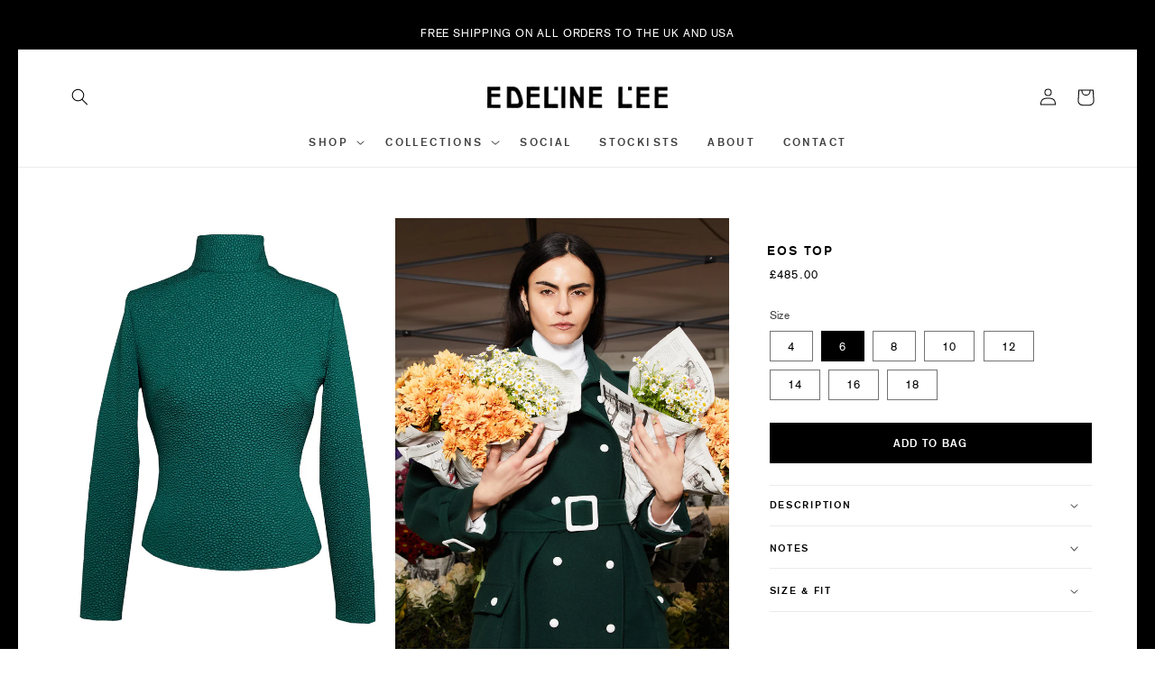

--- FILE ---
content_type: text/html; charset=utf-8
request_url: https://edelinelee.com/products/eos-top-malachite-flou-bubble-jacquard
body_size: 41806
content:
<!doctype html>
<html class="no-js" lang="en">
  <head>
    <meta charset="utf-8">
    <meta http-equiv="X-UA-Compatible" content="IE=edge">
    <meta name="viewport" content="width=device-width,initial-scale=1">
    <meta name="theme-color" content="">
    <link rel="canonical" href="https://edelinelee.com/products/eos-top-malachite-flou-bubble-jacquard">
    <link rel="preconnect" href="https://cdn.shopify.com" crossorigin><link rel="icon" type="image/png" href="//edelinelee.com/cdn/shop/files/favicon.png?crop=center&height=32&v=1692751008&width=32"><title>
      Edeline Lee - Eos Top Malachite Flou Bubble Jacquard
 &ndash; EDELINE LEE</title>

    
      <meta name="description" content="Fitted, Long Sleeve Top with a High Neck The Eos Top has a fitted bodice with a high neck and long, close fitting sleeves. Pair with the matching Noir Skirt for a fun and playful monochromatic look. The Eos Top is hand-crafted in England from a pebble-textured Flou Bubble Jacquard woven in Italy. Also available in Blac">
    

    

<meta property="og:site_name" content="EDELINE LEE">
<meta property="og:url" content="https://edelinelee.com/products/eos-top-malachite-flou-bubble-jacquard">
<meta property="og:title" content="Edeline Lee - Eos Top Malachite Flou Bubble Jacquard">
<meta property="og:type" content="product">
<meta property="og:description" content="Fitted, Long Sleeve Top with a High Neck The Eos Top has a fitted bodice with a high neck and long, close fitting sleeves. Pair with the matching Noir Skirt for a fun and playful monochromatic look. The Eos Top is hand-crafted in England from a pebble-textured Flou Bubble Jacquard woven in Italy. Also available in Blac"><meta property="og:image" content="http://edelinelee.com/cdn/shop/files/EdelineLeeCutoutEosTopBUBBMAL6-front.jpg?v=1734976615">
  <meta property="og:image:secure_url" content="https://edelinelee.com/cdn/shop/files/EdelineLeeCutoutEosTopBUBBMAL6-front.jpg?v=1734976615">
  <meta property="og:image:width" content="900">
  <meta property="og:image:height" content="1350"><meta property="og:price:amount" content="485.00">
  <meta property="og:price:currency" content="GBP"><meta name="twitter:card" content="summary_large_image">
<meta name="twitter:title" content="Edeline Lee - Eos Top Malachite Flou Bubble Jacquard">
<meta name="twitter:description" content="Fitted, Long Sleeve Top with a High Neck The Eos Top has a fitted bodice with a high neck and long, close fitting sleeves. Pair with the matching Noir Skirt for a fun and playful monochromatic look. The Eos Top is hand-crafted in England from a pebble-textured Flou Bubble Jacquard woven in Italy. Also available in Blac">


    <script src="//edelinelee.com/cdn/shop/t/7/assets/global.js?v=24850326154503943211692740895" defer="defer"></script>
    <script>window.performance && window.performance.mark && window.performance.mark('shopify.content_for_header.start');</script><meta id="shopify-digital-wallet" name="shopify-digital-wallet" content="/10864156/digital_wallets/dialog">
<meta name="shopify-checkout-api-token" content="ca266185a4d0dadf64c77043083f4fb2">
<link rel="alternate" type="application/json+oembed" href="https://edelinelee.com/products/eos-top-malachite-flou-bubble-jacquard.oembed">
<script async="async" src="/checkouts/internal/preloads.js?locale=en-GB"></script>
<link rel="preconnect" href="https://shop.app" crossorigin="anonymous">
<script async="async" src="https://shop.app/checkouts/internal/preloads.js?locale=en-GB&shop_id=10864156" crossorigin="anonymous"></script>
<script id="apple-pay-shop-capabilities" type="application/json">{"shopId":10864156,"countryCode":"GB","currencyCode":"GBP","merchantCapabilities":["supports3DS"],"merchantId":"gid:\/\/shopify\/Shop\/10864156","merchantName":"EDELINE LEE","requiredBillingContactFields":["postalAddress","email","phone"],"requiredShippingContactFields":["postalAddress","email","phone"],"shippingType":"shipping","supportedNetworks":["visa","maestro","masterCard","amex","discover","elo"],"total":{"type":"pending","label":"EDELINE LEE","amount":"1.00"},"shopifyPaymentsEnabled":true,"supportsSubscriptions":true}</script>
<script id="shopify-features" type="application/json">{"accessToken":"ca266185a4d0dadf64c77043083f4fb2","betas":["rich-media-storefront-analytics"],"domain":"edelinelee.com","predictiveSearch":true,"shopId":10864156,"locale":"en"}</script>
<script>var Shopify = Shopify || {};
Shopify.shop = "edeline-lee.myshopify.com";
Shopify.locale = "en";
Shopify.currency = {"active":"GBP","rate":"1.0"};
Shopify.country = "GB";
Shopify.theme = {"name":"Edeline Lee (Esencia version)","id":158663147829,"schema_name":"Esencia","schema_version":"1.0.5","theme_store_id":null,"role":"main"};
Shopify.theme.handle = "null";
Shopify.theme.style = {"id":null,"handle":null};
Shopify.cdnHost = "edelinelee.com/cdn";
Shopify.routes = Shopify.routes || {};
Shopify.routes.root = "/";</script>
<script type="module">!function(o){(o.Shopify=o.Shopify||{}).modules=!0}(window);</script>
<script>!function(o){function n(){var o=[];function n(){o.push(Array.prototype.slice.apply(arguments))}return n.q=o,n}var t=o.Shopify=o.Shopify||{};t.loadFeatures=n(),t.autoloadFeatures=n()}(window);</script>
<script>
  window.ShopifyPay = window.ShopifyPay || {};
  window.ShopifyPay.apiHost = "shop.app\/pay";
  window.ShopifyPay.redirectState = null;
</script>
<script id="shop-js-analytics" type="application/json">{"pageType":"product"}</script>
<script defer="defer" async type="module" src="//edelinelee.com/cdn/shopifycloud/shop-js/modules/v2/client.init-shop-cart-sync_WVOgQShq.en.esm.js"></script>
<script defer="defer" async type="module" src="//edelinelee.com/cdn/shopifycloud/shop-js/modules/v2/chunk.common_C_13GLB1.esm.js"></script>
<script defer="defer" async type="module" src="//edelinelee.com/cdn/shopifycloud/shop-js/modules/v2/chunk.modal_CLfMGd0m.esm.js"></script>
<script type="module">
  await import("//edelinelee.com/cdn/shopifycloud/shop-js/modules/v2/client.init-shop-cart-sync_WVOgQShq.en.esm.js");
await import("//edelinelee.com/cdn/shopifycloud/shop-js/modules/v2/chunk.common_C_13GLB1.esm.js");
await import("//edelinelee.com/cdn/shopifycloud/shop-js/modules/v2/chunk.modal_CLfMGd0m.esm.js");

  window.Shopify.SignInWithShop?.initShopCartSync?.({"fedCMEnabled":true,"windoidEnabled":true});

</script>
<script>
  window.Shopify = window.Shopify || {};
  if (!window.Shopify.featureAssets) window.Shopify.featureAssets = {};
  window.Shopify.featureAssets['shop-js'] = {"shop-cart-sync":["modules/v2/client.shop-cart-sync_DuR37GeY.en.esm.js","modules/v2/chunk.common_C_13GLB1.esm.js","modules/v2/chunk.modal_CLfMGd0m.esm.js"],"init-fed-cm":["modules/v2/client.init-fed-cm_BucUoe6W.en.esm.js","modules/v2/chunk.common_C_13GLB1.esm.js","modules/v2/chunk.modal_CLfMGd0m.esm.js"],"shop-toast-manager":["modules/v2/client.shop-toast-manager_B0JfrpKj.en.esm.js","modules/v2/chunk.common_C_13GLB1.esm.js","modules/v2/chunk.modal_CLfMGd0m.esm.js"],"init-shop-cart-sync":["modules/v2/client.init-shop-cart-sync_WVOgQShq.en.esm.js","modules/v2/chunk.common_C_13GLB1.esm.js","modules/v2/chunk.modal_CLfMGd0m.esm.js"],"shop-button":["modules/v2/client.shop-button_B_U3bv27.en.esm.js","modules/v2/chunk.common_C_13GLB1.esm.js","modules/v2/chunk.modal_CLfMGd0m.esm.js"],"init-windoid":["modules/v2/client.init-windoid_DuP9q_di.en.esm.js","modules/v2/chunk.common_C_13GLB1.esm.js","modules/v2/chunk.modal_CLfMGd0m.esm.js"],"shop-cash-offers":["modules/v2/client.shop-cash-offers_BmULhtno.en.esm.js","modules/v2/chunk.common_C_13GLB1.esm.js","modules/v2/chunk.modal_CLfMGd0m.esm.js"],"pay-button":["modules/v2/client.pay-button_CrPSEbOK.en.esm.js","modules/v2/chunk.common_C_13GLB1.esm.js","modules/v2/chunk.modal_CLfMGd0m.esm.js"],"init-customer-accounts":["modules/v2/client.init-customer-accounts_jNk9cPYQ.en.esm.js","modules/v2/client.shop-login-button_DJ5ldayH.en.esm.js","modules/v2/chunk.common_C_13GLB1.esm.js","modules/v2/chunk.modal_CLfMGd0m.esm.js"],"avatar":["modules/v2/client.avatar_BTnouDA3.en.esm.js"],"checkout-modal":["modules/v2/client.checkout-modal_pBPyh9w8.en.esm.js","modules/v2/chunk.common_C_13GLB1.esm.js","modules/v2/chunk.modal_CLfMGd0m.esm.js"],"init-shop-for-new-customer-accounts":["modules/v2/client.init-shop-for-new-customer-accounts_BUoCy7a5.en.esm.js","modules/v2/client.shop-login-button_DJ5ldayH.en.esm.js","modules/v2/chunk.common_C_13GLB1.esm.js","modules/v2/chunk.modal_CLfMGd0m.esm.js"],"init-customer-accounts-sign-up":["modules/v2/client.init-customer-accounts-sign-up_CnczCz9H.en.esm.js","modules/v2/client.shop-login-button_DJ5ldayH.en.esm.js","modules/v2/chunk.common_C_13GLB1.esm.js","modules/v2/chunk.modal_CLfMGd0m.esm.js"],"init-shop-email-lookup-coordinator":["modules/v2/client.init-shop-email-lookup-coordinator_CzjY5t9o.en.esm.js","modules/v2/chunk.common_C_13GLB1.esm.js","modules/v2/chunk.modal_CLfMGd0m.esm.js"],"shop-follow-button":["modules/v2/client.shop-follow-button_CsYC63q7.en.esm.js","modules/v2/chunk.common_C_13GLB1.esm.js","modules/v2/chunk.modal_CLfMGd0m.esm.js"],"shop-login-button":["modules/v2/client.shop-login-button_DJ5ldayH.en.esm.js","modules/v2/chunk.common_C_13GLB1.esm.js","modules/v2/chunk.modal_CLfMGd0m.esm.js"],"shop-login":["modules/v2/client.shop-login_B9ccPdmx.en.esm.js","modules/v2/chunk.common_C_13GLB1.esm.js","modules/v2/chunk.modal_CLfMGd0m.esm.js"],"lead-capture":["modules/v2/client.lead-capture_D0K_KgYb.en.esm.js","modules/v2/chunk.common_C_13GLB1.esm.js","modules/v2/chunk.modal_CLfMGd0m.esm.js"],"payment-terms":["modules/v2/client.payment-terms_BWmiNN46.en.esm.js","modules/v2/chunk.common_C_13GLB1.esm.js","modules/v2/chunk.modal_CLfMGd0m.esm.js"]};
</script>
<script id="__st">var __st={"a":10864156,"offset":0,"reqid":"0912cdf1-a78f-4a59-8a99-5472c40076c9-1769614892","pageurl":"edelinelee.com\/products\/eos-top-malachite-flou-bubble-jacquard","u":"8555beb2bb6d","p":"product","rtyp":"product","rid":8558593802549};</script>
<script>window.ShopifyPaypalV4VisibilityTracking = true;</script>
<script id="captcha-bootstrap">!function(){'use strict';const t='contact',e='account',n='new_comment',o=[[t,t],['blogs',n],['comments',n],[t,'customer']],c=[[e,'customer_login'],[e,'guest_login'],[e,'recover_customer_password'],[e,'create_customer']],r=t=>t.map((([t,e])=>`form[action*='/${t}']:not([data-nocaptcha='true']) input[name='form_type'][value='${e}']`)).join(','),a=t=>()=>t?[...document.querySelectorAll(t)].map((t=>t.form)):[];function s(){const t=[...o],e=r(t);return a(e)}const i='password',u='form_key',d=['recaptcha-v3-token','g-recaptcha-response','h-captcha-response',i],f=()=>{try{return window.sessionStorage}catch{return}},m='__shopify_v',_=t=>t.elements[u];function p(t,e,n=!1){try{const o=window.sessionStorage,c=JSON.parse(o.getItem(e)),{data:r}=function(t){const{data:e,action:n}=t;return t[m]||n?{data:e,action:n}:{data:t,action:n}}(c);for(const[e,n]of Object.entries(r))t.elements[e]&&(t.elements[e].value=n);n&&o.removeItem(e)}catch(o){console.error('form repopulation failed',{error:o})}}const l='form_type',E='cptcha';function T(t){t.dataset[E]=!0}const w=window,h=w.document,L='Shopify',v='ce_forms',y='captcha';let A=!1;((t,e)=>{const n=(g='f06e6c50-85a8-45c8-87d0-21a2b65856fe',I='https://cdn.shopify.com/shopifycloud/storefront-forms-hcaptcha/ce_storefront_forms_captcha_hcaptcha.v1.5.2.iife.js',D={infoText:'Protected by hCaptcha',privacyText:'Privacy',termsText:'Terms'},(t,e,n)=>{const o=w[L][v],c=o.bindForm;if(c)return c(t,g,e,D).then(n);var r;o.q.push([[t,g,e,D],n]),r=I,A||(h.body.append(Object.assign(h.createElement('script'),{id:'captcha-provider',async:!0,src:r})),A=!0)});var g,I,D;w[L]=w[L]||{},w[L][v]=w[L][v]||{},w[L][v].q=[],w[L][y]=w[L][y]||{},w[L][y].protect=function(t,e){n(t,void 0,e),T(t)},Object.freeze(w[L][y]),function(t,e,n,w,h,L){const[v,y,A,g]=function(t,e,n){const i=e?o:[],u=t?c:[],d=[...i,...u],f=r(d),m=r(i),_=r(d.filter((([t,e])=>n.includes(e))));return[a(f),a(m),a(_),s()]}(w,h,L),I=t=>{const e=t.target;return e instanceof HTMLFormElement?e:e&&e.form},D=t=>v().includes(t);t.addEventListener('submit',(t=>{const e=I(t);if(!e)return;const n=D(e)&&!e.dataset.hcaptchaBound&&!e.dataset.recaptchaBound,o=_(e),c=g().includes(e)&&(!o||!o.value);(n||c)&&t.preventDefault(),c&&!n&&(function(t){try{if(!f())return;!function(t){const e=f();if(!e)return;const n=_(t);if(!n)return;const o=n.value;o&&e.removeItem(o)}(t);const e=Array.from(Array(32),(()=>Math.random().toString(36)[2])).join('');!function(t,e){_(t)||t.append(Object.assign(document.createElement('input'),{type:'hidden',name:u})),t.elements[u].value=e}(t,e),function(t,e){const n=f();if(!n)return;const o=[...t.querySelectorAll(`input[type='${i}']`)].map((({name:t})=>t)),c=[...d,...o],r={};for(const[a,s]of new FormData(t).entries())c.includes(a)||(r[a]=s);n.setItem(e,JSON.stringify({[m]:1,action:t.action,data:r}))}(t,e)}catch(e){console.error('failed to persist form',e)}}(e),e.submit())}));const S=(t,e)=>{t&&!t.dataset[E]&&(n(t,e.some((e=>e===t))),T(t))};for(const o of['focusin','change'])t.addEventListener(o,(t=>{const e=I(t);D(e)&&S(e,y())}));const B=e.get('form_key'),M=e.get(l),P=B&&M;t.addEventListener('DOMContentLoaded',(()=>{const t=y();if(P)for(const e of t)e.elements[l].value===M&&p(e,B);[...new Set([...A(),...v().filter((t=>'true'===t.dataset.shopifyCaptcha))])].forEach((e=>S(e,t)))}))}(h,new URLSearchParams(w.location.search),n,t,e,['guest_login'])})(!0,!0)}();</script>
<script integrity="sha256-4kQ18oKyAcykRKYeNunJcIwy7WH5gtpwJnB7kiuLZ1E=" data-source-attribution="shopify.loadfeatures" defer="defer" src="//edelinelee.com/cdn/shopifycloud/storefront/assets/storefront/load_feature-a0a9edcb.js" crossorigin="anonymous"></script>
<script crossorigin="anonymous" defer="defer" src="//edelinelee.com/cdn/shopifycloud/storefront/assets/shopify_pay/storefront-65b4c6d7.js?v=20250812"></script>
<script data-source-attribution="shopify.dynamic_checkout.dynamic.init">var Shopify=Shopify||{};Shopify.PaymentButton=Shopify.PaymentButton||{isStorefrontPortableWallets:!0,init:function(){window.Shopify.PaymentButton.init=function(){};var t=document.createElement("script");t.src="https://edelinelee.com/cdn/shopifycloud/portable-wallets/latest/portable-wallets.en.js",t.type="module",document.head.appendChild(t)}};
</script>
<script data-source-attribution="shopify.dynamic_checkout.buyer_consent">
  function portableWalletsHideBuyerConsent(e){var t=document.getElementById("shopify-buyer-consent"),n=document.getElementById("shopify-subscription-policy-button");t&&n&&(t.classList.add("hidden"),t.setAttribute("aria-hidden","true"),n.removeEventListener("click",e))}function portableWalletsShowBuyerConsent(e){var t=document.getElementById("shopify-buyer-consent"),n=document.getElementById("shopify-subscription-policy-button");t&&n&&(t.classList.remove("hidden"),t.removeAttribute("aria-hidden"),n.addEventListener("click",e))}window.Shopify?.PaymentButton&&(window.Shopify.PaymentButton.hideBuyerConsent=portableWalletsHideBuyerConsent,window.Shopify.PaymentButton.showBuyerConsent=portableWalletsShowBuyerConsent);
</script>
<script data-source-attribution="shopify.dynamic_checkout.cart.bootstrap">document.addEventListener("DOMContentLoaded",(function(){function t(){return document.querySelector("shopify-accelerated-checkout-cart, shopify-accelerated-checkout")}if(t())Shopify.PaymentButton.init();else{new MutationObserver((function(e,n){t()&&(Shopify.PaymentButton.init(),n.disconnect())})).observe(document.body,{childList:!0,subtree:!0})}}));
</script>
<link id="shopify-accelerated-checkout-styles" rel="stylesheet" media="screen" href="https://edelinelee.com/cdn/shopifycloud/portable-wallets/latest/accelerated-checkout-backwards-compat.css" crossorigin="anonymous">
<style id="shopify-accelerated-checkout-cart">
        #shopify-buyer-consent {
  margin-top: 1em;
  display: inline-block;
  width: 100%;
}

#shopify-buyer-consent.hidden {
  display: none;
}

#shopify-subscription-policy-button {
  background: none;
  border: none;
  padding: 0;
  text-decoration: underline;
  font-size: inherit;
  cursor: pointer;
}

#shopify-subscription-policy-button::before {
  box-shadow: none;
}

      </style>
<script id="sections-script" data-sections="product-recommendations,header,power-footer" defer="defer" src="//edelinelee.com/cdn/shop/t/7/compiled_assets/scripts.js?v=3475"></script>
<script>window.performance && window.performance.mark && window.performance.mark('shopify.content_for_header.end');</script>


    <style data-shopify>
      
      
      
      
      

      :root {
        --font-body-family: "system_ui", -apple-system, 'Segoe UI', Roboto, 'Helvetica Neue', 'Noto Sans', 'Liberation Sans', Arial, sans-serif, 'Apple Color Emoji', 'Segoe UI Emoji', 'Segoe UI Symbol', 'Noto Color Emoji';
        --font-body-style: normal;
        --font-body-weight: 400;
        --font-body-weight-bold: 700;

        --font-heading-family: "system_ui", -apple-system, 'Segoe UI', Roboto, 'Helvetica Neue', 'Noto Sans', 'Liberation Sans', Arial, sans-serif, 'Apple Color Emoji', 'Segoe UI Emoji', 'Segoe UI Symbol', 'Noto Color Emoji';
        --font-heading-style: normal;
        --font-heading-weight: 400;

        --font-body-scale: 0.95;
        --font-heading-scale: 0.9473684210526315;

        --color-base-text: 0, 0, 0;
        --color-shadow: 0, 0, 0;
        --color-base-background-1: 255, 255, 255;
        --color-base-background-2: 255, 255, 255;
        --color-base-solid-button-labels: 255, 255, 255;
        --color-base-outline-button-labels: 0, 0, 0;
        --color-base-accent-1: 0, 0, 0;
        --color-base-accent-2: 0, 0, 0;
        --payment-terms-background-color: #ffffff;

        --gradient-base-background-1: #ffffff;
        --gradient-base-background-2: #ffffff;
        --gradient-base-accent-1: #000000;
        --gradient-base-accent-2: #000000;

        --media-padding: px;
        --media-border-opacity: 0.0;
        --media-border-width: 0px;
        --media-radius: 0px;
        --media-shadow-opacity: 0.0;
        --media-shadow-horizontal-offset: 0px;
        --media-shadow-vertical-offset: 4px;
        --media-shadow-blur-radius: 5px;
        --media-shadow-visible: 0;

        --page-width: 150rem;
        --page-width-margin: 0rem;

        --card-image-padding: 0.0rem;
        --card-corner-radius: 0.0rem;
        --card-text-alignment: left;
        --card-border-width: 0.0rem;
        --card-border-opacity: 0.1;
        --card-shadow-opacity: 0.0;
        --card-shadow-visible: 0;
        --card-shadow-horizontal-offset: 0.0rem;
        --card-shadow-vertical-offset: 0.4rem;
        --card-shadow-blur-radius: 0.5rem;

        --badge-corner-radius: 4.0rem;

        --popup-border-width: 1px;
        --popup-border-opacity: 0.1;
        --popup-corner-radius: 0px;
        --popup-shadow-opacity: 0.0;
        --popup-shadow-horizontal-offset: 0px;
        --popup-shadow-vertical-offset: 4px;
        --popup-shadow-blur-radius: 5px;

        --drawer-border-width: 1px;
        --drawer-border-opacity: 0.1;
        --drawer-shadow-opacity: 0.0;
        --drawer-shadow-horizontal-offset: 0px;
        --drawer-shadow-vertical-offset: 4px;
        --drawer-shadow-blur-radius: 5px;

        --spacing-sections-desktop: 0px;
        --spacing-sections-mobile: 0px;

        --grid-desktop-vertical-spacing: 40px;
        --grid-desktop-horizontal-spacing: 4px;
        --grid-mobile-vertical-spacing: 20px;
        --grid-mobile-horizontal-spacing: 2px;

        --text-boxes-border-opacity: 0.1;
        --text-boxes-border-width: 0px;
        --text-boxes-radius: 0px;
        --text-boxes-shadow-opacity: 0.0;
        --text-boxes-shadow-visible: 0;
        --text-boxes-shadow-horizontal-offset: 0px;
        --text-boxes-shadow-vertical-offset: 4px;
        --text-boxes-shadow-blur-radius: 5px;

        --buttons-radius: 0px;
        --buttons-radius-outset: 0px;
        --buttons-border-width: 1px;
        --buttons-border-opacity: 1.0;
        --buttons-shadow-opacity: 0.0;
        --buttons-shadow-visible: 0;
        --buttons-shadow-horizontal-offset: 0px;
        --buttons-shadow-vertical-offset: 4px;
        --buttons-shadow-blur-radius: 5px;
        --buttons-border-offset: 0px;

        --inputs-radius: 0px;
        --inputs-border-width: 1px;
        --inputs-border-opacity: 1.0;
        --inputs-shadow-opacity: 0.0;
        --inputs-shadow-horizontal-offset: 0px;
        --inputs-margin-offset: 0px;
        --inputs-shadow-vertical-offset: -2px;
        --inputs-shadow-blur-radius: 5px;
        --inputs-radius-outset: 0px;

        --variant-pills-radius: 0px;
        --variant-pills-border-width: 1px;
        --variant-pills-border-opacity: 0.55;
        --variant-pills-shadow-opacity: 0.0;
        --variant-pills-shadow-horizontal-offset: 0px;
        --variant-pills-shadow-vertical-offset: -12px;
        --variant-pills-shadow-blur-radius: 5px;
      }

      *,
      *::before,
      *::after {
        box-sizing: inherit;
      }

      html {
        box-sizing: border-box;
        font-size: calc(var(--font-body-scale) * 62.5%);
        height: 100%;
      }

      body {
        display: grid;
        grid-template-rows: auto auto 1fr auto;
        grid-template-columns: 100%;
        min-height: 100%;
        margin: 0;
        font-size: 1.5rem;
        letter-spacing: 0.06rem;
        line-height: calc(1 + 0.8 / var(--font-body-scale));
        font-family: var(--font-body-family);
        font-style: var(--font-body-style);
        font-weight: var(--font-body-weight);
      }

      @media screen and (min-width: 750px) {
        body {
          font-size: 1.6rem;
        }
      }
    </style>

    <link href="//edelinelee.com/cdn/shop/t/7/assets/base.css?v=19666067365360246481692740893" rel="stylesheet" type="text/css" media="all" />
    <link href="//edelinelee.com/cdn/shop/t/7/assets/theme-styles.css?v=159530859786591509251692740895" rel="stylesheet" type="text/css" media="all" />
    <link href="//edelinelee.com/cdn/shop/t/7/assets/custom-styles.css?v=151204688197671412311717008124" rel="stylesheet" type="text/css" media="all" />
<link rel="stylesheet" href="//edelinelee.com/cdn/shop/t/7/assets/component-predictive-search.css?v=165644661289088488651692740894" media="print" onload="this.media='all'"><script>document.documentElement.className = document.documentElement.className.replace('no-js', 'js');
    if (Shopify.designMode) {
      document.documentElement.classList.add('shopify-design-mode');
    }
    </script>
  <script src="https://cdn.shopify.com/extensions/019b97b0-6350-7631-8123-95494b086580/socialwidget-instafeed-78/assets/social-widget.min.js" type="text/javascript" defer="defer"></script>
<link href="https://monorail-edge.shopifysvc.com" rel="dns-prefetch">
<script>(function(){if ("sendBeacon" in navigator && "performance" in window) {try {var session_token_from_headers = performance.getEntriesByType('navigation')[0].serverTiming.find(x => x.name == '_s').description;} catch {var session_token_from_headers = undefined;}var session_cookie_matches = document.cookie.match(/_shopify_s=([^;]*)/);var session_token_from_cookie = session_cookie_matches && session_cookie_matches.length === 2 ? session_cookie_matches[1] : "";var session_token = session_token_from_headers || session_token_from_cookie || "";function handle_abandonment_event(e) {var entries = performance.getEntries().filter(function(entry) {return /monorail-edge.shopifysvc.com/.test(entry.name);});if (!window.abandonment_tracked && entries.length === 0) {window.abandonment_tracked = true;var currentMs = Date.now();var navigation_start = performance.timing.navigationStart;var payload = {shop_id: 10864156,url: window.location.href,navigation_start,duration: currentMs - navigation_start,session_token,page_type: "product"};window.navigator.sendBeacon("https://monorail-edge.shopifysvc.com/v1/produce", JSON.stringify({schema_id: "online_store_buyer_site_abandonment/1.1",payload: payload,metadata: {event_created_at_ms: currentMs,event_sent_at_ms: currentMs}}));}}window.addEventListener('pagehide', handle_abandonment_event);}}());</script>
<script id="web-pixels-manager-setup">(function e(e,d,r,n,o){if(void 0===o&&(o={}),!Boolean(null===(a=null===(i=window.Shopify)||void 0===i?void 0:i.analytics)||void 0===a?void 0:a.replayQueue)){var i,a;window.Shopify=window.Shopify||{};var t=window.Shopify;t.analytics=t.analytics||{};var s=t.analytics;s.replayQueue=[],s.publish=function(e,d,r){return s.replayQueue.push([e,d,r]),!0};try{self.performance.mark("wpm:start")}catch(e){}var l=function(){var e={modern:/Edge?\/(1{2}[4-9]|1[2-9]\d|[2-9]\d{2}|\d{4,})\.\d+(\.\d+|)|Firefox\/(1{2}[4-9]|1[2-9]\d|[2-9]\d{2}|\d{4,})\.\d+(\.\d+|)|Chrom(ium|e)\/(9{2}|\d{3,})\.\d+(\.\d+|)|(Maci|X1{2}).+ Version\/(15\.\d+|(1[6-9]|[2-9]\d|\d{3,})\.\d+)([,.]\d+|)( \(\w+\)|)( Mobile\/\w+|) Safari\/|Chrome.+OPR\/(9{2}|\d{3,})\.\d+\.\d+|(CPU[ +]OS|iPhone[ +]OS|CPU[ +]iPhone|CPU IPhone OS|CPU iPad OS)[ +]+(15[._]\d+|(1[6-9]|[2-9]\d|\d{3,})[._]\d+)([._]\d+|)|Android:?[ /-](13[3-9]|1[4-9]\d|[2-9]\d{2}|\d{4,})(\.\d+|)(\.\d+|)|Android.+Firefox\/(13[5-9]|1[4-9]\d|[2-9]\d{2}|\d{4,})\.\d+(\.\d+|)|Android.+Chrom(ium|e)\/(13[3-9]|1[4-9]\d|[2-9]\d{2}|\d{4,})\.\d+(\.\d+|)|SamsungBrowser\/([2-9]\d|\d{3,})\.\d+/,legacy:/Edge?\/(1[6-9]|[2-9]\d|\d{3,})\.\d+(\.\d+|)|Firefox\/(5[4-9]|[6-9]\d|\d{3,})\.\d+(\.\d+|)|Chrom(ium|e)\/(5[1-9]|[6-9]\d|\d{3,})\.\d+(\.\d+|)([\d.]+$|.*Safari\/(?![\d.]+ Edge\/[\d.]+$))|(Maci|X1{2}).+ Version\/(10\.\d+|(1[1-9]|[2-9]\d|\d{3,})\.\d+)([,.]\d+|)( \(\w+\)|)( Mobile\/\w+|) Safari\/|Chrome.+OPR\/(3[89]|[4-9]\d|\d{3,})\.\d+\.\d+|(CPU[ +]OS|iPhone[ +]OS|CPU[ +]iPhone|CPU IPhone OS|CPU iPad OS)[ +]+(10[._]\d+|(1[1-9]|[2-9]\d|\d{3,})[._]\d+)([._]\d+|)|Android:?[ /-](13[3-9]|1[4-9]\d|[2-9]\d{2}|\d{4,})(\.\d+|)(\.\d+|)|Mobile Safari.+OPR\/([89]\d|\d{3,})\.\d+\.\d+|Android.+Firefox\/(13[5-9]|1[4-9]\d|[2-9]\d{2}|\d{4,})\.\d+(\.\d+|)|Android.+Chrom(ium|e)\/(13[3-9]|1[4-9]\d|[2-9]\d{2}|\d{4,})\.\d+(\.\d+|)|Android.+(UC? ?Browser|UCWEB|U3)[ /]?(15\.([5-9]|\d{2,})|(1[6-9]|[2-9]\d|\d{3,})\.\d+)\.\d+|SamsungBrowser\/(5\.\d+|([6-9]|\d{2,})\.\d+)|Android.+MQ{2}Browser\/(14(\.(9|\d{2,})|)|(1[5-9]|[2-9]\d|\d{3,})(\.\d+|))(\.\d+|)|K[Aa][Ii]OS\/(3\.\d+|([4-9]|\d{2,})\.\d+)(\.\d+|)/},d=e.modern,r=e.legacy,n=navigator.userAgent;return n.match(d)?"modern":n.match(r)?"legacy":"unknown"}(),u="modern"===l?"modern":"legacy",c=(null!=n?n:{modern:"",legacy:""})[u],f=function(e){return[e.baseUrl,"/wpm","/b",e.hashVersion,"modern"===e.buildTarget?"m":"l",".js"].join("")}({baseUrl:d,hashVersion:r,buildTarget:u}),m=function(e){var d=e.version,r=e.bundleTarget,n=e.surface,o=e.pageUrl,i=e.monorailEndpoint;return{emit:function(e){var a=e.status,t=e.errorMsg,s=(new Date).getTime(),l=JSON.stringify({metadata:{event_sent_at_ms:s},events:[{schema_id:"web_pixels_manager_load/3.1",payload:{version:d,bundle_target:r,page_url:o,status:a,surface:n,error_msg:t},metadata:{event_created_at_ms:s}}]});if(!i)return console&&console.warn&&console.warn("[Web Pixels Manager] No Monorail endpoint provided, skipping logging."),!1;try{return self.navigator.sendBeacon.bind(self.navigator)(i,l)}catch(e){}var u=new XMLHttpRequest;try{return u.open("POST",i,!0),u.setRequestHeader("Content-Type","text/plain"),u.send(l),!0}catch(e){return console&&console.warn&&console.warn("[Web Pixels Manager] Got an unhandled error while logging to Monorail."),!1}}}}({version:r,bundleTarget:l,surface:e.surface,pageUrl:self.location.href,monorailEndpoint:e.monorailEndpoint});try{o.browserTarget=l,function(e){var d=e.src,r=e.async,n=void 0===r||r,o=e.onload,i=e.onerror,a=e.sri,t=e.scriptDataAttributes,s=void 0===t?{}:t,l=document.createElement("script"),u=document.querySelector("head"),c=document.querySelector("body");if(l.async=n,l.src=d,a&&(l.integrity=a,l.crossOrigin="anonymous"),s)for(var f in s)if(Object.prototype.hasOwnProperty.call(s,f))try{l.dataset[f]=s[f]}catch(e){}if(o&&l.addEventListener("load",o),i&&l.addEventListener("error",i),u)u.appendChild(l);else{if(!c)throw new Error("Did not find a head or body element to append the script");c.appendChild(l)}}({src:f,async:!0,onload:function(){if(!function(){var e,d;return Boolean(null===(d=null===(e=window.Shopify)||void 0===e?void 0:e.analytics)||void 0===d?void 0:d.initialized)}()){var d=window.webPixelsManager.init(e)||void 0;if(d){var r=window.Shopify.analytics;r.replayQueue.forEach((function(e){var r=e[0],n=e[1],o=e[2];d.publishCustomEvent(r,n,o)})),r.replayQueue=[],r.publish=d.publishCustomEvent,r.visitor=d.visitor,r.initialized=!0}}},onerror:function(){return m.emit({status:"failed",errorMsg:"".concat(f," has failed to load")})},sri:function(e){var d=/^sha384-[A-Za-z0-9+/=]+$/;return"string"==typeof e&&d.test(e)}(c)?c:"",scriptDataAttributes:o}),m.emit({status:"loading"})}catch(e){m.emit({status:"failed",errorMsg:(null==e?void 0:e.message)||"Unknown error"})}}})({shopId: 10864156,storefrontBaseUrl: "https://edelinelee.com",extensionsBaseUrl: "https://extensions.shopifycdn.com/cdn/shopifycloud/web-pixels-manager",monorailEndpoint: "https://monorail-edge.shopifysvc.com/unstable/produce_batch",surface: "storefront-renderer",enabledBetaFlags: ["2dca8a86"],webPixelsConfigList: [{"id":"920912259","configuration":"{\"config\":\"{\\\"pixel_id\\\":\\\"G-R5CQBGDCH8\\\",\\\"gtag_events\\\":[{\\\"type\\\":\\\"begin_checkout\\\",\\\"action_label\\\":\\\"G-R5CQBGDCH8\\\"},{\\\"type\\\":\\\"search\\\",\\\"action_label\\\":\\\"G-R5CQBGDCH8\\\"},{\\\"type\\\":\\\"view_item\\\",\\\"action_label\\\":\\\"G-R5CQBGDCH8\\\"},{\\\"type\\\":\\\"purchase\\\",\\\"action_label\\\":\\\"G-R5CQBGDCH8\\\"},{\\\"type\\\":\\\"page_view\\\",\\\"action_label\\\":\\\"G-R5CQBGDCH8\\\"},{\\\"type\\\":\\\"add_payment_info\\\",\\\"action_label\\\":\\\"G-R5CQBGDCH8\\\"},{\\\"type\\\":\\\"add_to_cart\\\",\\\"action_label\\\":\\\"G-R5CQBGDCH8\\\"}],\\\"enable_monitoring_mode\\\":false}\"}","eventPayloadVersion":"v1","runtimeContext":"OPEN","scriptVersion":"b2a88bafab3e21179ed38636efcd8a93","type":"APP","apiClientId":1780363,"privacyPurposes":[],"dataSharingAdjustments":{"protectedCustomerApprovalScopes":["read_customer_address","read_customer_email","read_customer_name","read_customer_personal_data","read_customer_phone"]}},{"id":"431358261","configuration":"{\"pixel_id\":\"3010670938966797\",\"pixel_type\":\"facebook_pixel\",\"metaapp_system_user_token\":\"-\"}","eventPayloadVersion":"v1","runtimeContext":"OPEN","scriptVersion":"ca16bc87fe92b6042fbaa3acc2fbdaa6","type":"APP","apiClientId":2329312,"privacyPurposes":["ANALYTICS","MARKETING","SALE_OF_DATA"],"dataSharingAdjustments":{"protectedCustomerApprovalScopes":["read_customer_address","read_customer_email","read_customer_name","read_customer_personal_data","read_customer_phone"]}},{"id":"shopify-app-pixel","configuration":"{}","eventPayloadVersion":"v1","runtimeContext":"STRICT","scriptVersion":"0450","apiClientId":"shopify-pixel","type":"APP","privacyPurposes":["ANALYTICS","MARKETING"]},{"id":"shopify-custom-pixel","eventPayloadVersion":"v1","runtimeContext":"LAX","scriptVersion":"0450","apiClientId":"shopify-pixel","type":"CUSTOM","privacyPurposes":["ANALYTICS","MARKETING"]}],isMerchantRequest: false,initData: {"shop":{"name":"EDELINE LEE","paymentSettings":{"currencyCode":"GBP"},"myshopifyDomain":"edeline-lee.myshopify.com","countryCode":"GB","storefrontUrl":"https:\/\/edelinelee.com"},"customer":null,"cart":null,"checkout":null,"productVariants":[{"price":{"amount":485.0,"currencyCode":"GBP"},"product":{"title":"Eos Top","vendor":"Edeline Lee","id":"8558593802549","untranslatedTitle":"Eos Top","url":"\/products\/eos-top-malachite-flou-bubble-jacquard","type":"Tops"},"id":"46380387008821","image":{"src":"\/\/edelinelee.com\/cdn\/shop\/files\/EdelineLeeCutoutEosTopBUBBMAL6-front.jpg?v=1734976615"},"sku":"EosTopBUBBMAL-4","title":"4","untranslatedTitle":"4"},{"price":{"amount":485.0,"currencyCode":"GBP"},"product":{"title":"Eos Top","vendor":"Edeline Lee","id":"8558593802549","untranslatedTitle":"Eos Top","url":"\/products\/eos-top-malachite-flou-bubble-jacquard","type":"Tops"},"id":"46380387041589","image":{"src":"\/\/edelinelee.com\/cdn\/shop\/files\/EdelineLeeCutoutEosTopBUBBMAL6-front.jpg?v=1734976615"},"sku":"EosTopBUBBMAL-6","title":"6","untranslatedTitle":"6"},{"price":{"amount":485.0,"currencyCode":"GBP"},"product":{"title":"Eos Top","vendor":"Edeline Lee","id":"8558593802549","untranslatedTitle":"Eos Top","url":"\/products\/eos-top-malachite-flou-bubble-jacquard","type":"Tops"},"id":"46380387074357","image":{"src":"\/\/edelinelee.com\/cdn\/shop\/files\/EdelineLeeCutoutEosTopBUBBMAL6-front.jpg?v=1734976615"},"sku":"EosTopBUBBMAL-8","title":"8","untranslatedTitle":"8"},{"price":{"amount":485.0,"currencyCode":"GBP"},"product":{"title":"Eos Top","vendor":"Edeline Lee","id":"8558593802549","untranslatedTitle":"Eos Top","url":"\/products\/eos-top-malachite-flou-bubble-jacquard","type":"Tops"},"id":"46380387107125","image":{"src":"\/\/edelinelee.com\/cdn\/shop\/files\/EdelineLeeCutoutEosTopBUBBMAL6-front.jpg?v=1734976615"},"sku":"EosTopBUBBMAL-10","title":"10","untranslatedTitle":"10"},{"price":{"amount":485.0,"currencyCode":"GBP"},"product":{"title":"Eos Top","vendor":"Edeline Lee","id":"8558593802549","untranslatedTitle":"Eos Top","url":"\/products\/eos-top-malachite-flou-bubble-jacquard","type":"Tops"},"id":"46380387139893","image":{"src":"\/\/edelinelee.com\/cdn\/shop\/files\/EdelineLeeCutoutEosTopBUBBMAL6-front.jpg?v=1734976615"},"sku":"EosTopBUBBMAL-12","title":"12","untranslatedTitle":"12"},{"price":{"amount":485.0,"currencyCode":"GBP"},"product":{"title":"Eos Top","vendor":"Edeline Lee","id":"8558593802549","untranslatedTitle":"Eos Top","url":"\/products\/eos-top-malachite-flou-bubble-jacquard","type":"Tops"},"id":"46380387205429","image":{"src":"\/\/edelinelee.com\/cdn\/shop\/files\/EdelineLeeCutoutEosTopBUBBMAL6-front.jpg?v=1734976615"},"sku":"EosTopBUBBMAL-14","title":"14","untranslatedTitle":"14"},{"price":{"amount":485.0,"currencyCode":"GBP"},"product":{"title":"Eos Top","vendor":"Edeline Lee","id":"8558593802549","untranslatedTitle":"Eos Top","url":"\/products\/eos-top-malachite-flou-bubble-jacquard","type":"Tops"},"id":"46380387238197","image":{"src":"\/\/edelinelee.com\/cdn\/shop\/files\/EdelineLeeCutoutEosTopBUBBMAL6-front.jpg?v=1734976615"},"sku":"EosTopBUBBMAL-16","title":"16","untranslatedTitle":"16"},{"price":{"amount":485.0,"currencyCode":"GBP"},"product":{"title":"Eos Top","vendor":"Edeline Lee","id":"8558593802549","untranslatedTitle":"Eos Top","url":"\/products\/eos-top-malachite-flou-bubble-jacquard","type":"Tops"},"id":"49777206853941","image":{"src":"\/\/edelinelee.com\/cdn\/shop\/files\/EdelineLeeCutoutEosTopBUBBMAL6-front.jpg?v=1734976615"},"sku":"EosTopBUBBMAL-18","title":"18","untranslatedTitle":"18"}],"purchasingCompany":null},},"https://edelinelee.com/cdn","fcfee988w5aeb613cpc8e4bc33m6693e112",{"modern":"","legacy":""},{"shopId":"10864156","storefrontBaseUrl":"https:\/\/edelinelee.com","extensionBaseUrl":"https:\/\/extensions.shopifycdn.com\/cdn\/shopifycloud\/web-pixels-manager","surface":"storefront-renderer","enabledBetaFlags":"[\"2dca8a86\"]","isMerchantRequest":"false","hashVersion":"fcfee988w5aeb613cpc8e4bc33m6693e112","publish":"custom","events":"[[\"page_viewed\",{}],[\"product_viewed\",{\"productVariant\":{\"price\":{\"amount\":485.0,\"currencyCode\":\"GBP\"},\"product\":{\"title\":\"Eos Top\",\"vendor\":\"Edeline Lee\",\"id\":\"8558593802549\",\"untranslatedTitle\":\"Eos Top\",\"url\":\"\/products\/eos-top-malachite-flou-bubble-jacquard\",\"type\":\"Tops\"},\"id\":\"46380387041589\",\"image\":{\"src\":\"\/\/edelinelee.com\/cdn\/shop\/files\/EdelineLeeCutoutEosTopBUBBMAL6-front.jpg?v=1734976615\"},\"sku\":\"EosTopBUBBMAL-6\",\"title\":\"6\",\"untranslatedTitle\":\"6\"}}]]"});</script><script>
  window.ShopifyAnalytics = window.ShopifyAnalytics || {};
  window.ShopifyAnalytics.meta = window.ShopifyAnalytics.meta || {};
  window.ShopifyAnalytics.meta.currency = 'GBP';
  var meta = {"product":{"id":8558593802549,"gid":"gid:\/\/shopify\/Product\/8558593802549","vendor":"Edeline Lee","type":"Tops","handle":"eos-top-malachite-flou-bubble-jacquard","variants":[{"id":46380387008821,"price":48500,"name":"Eos Top - 4","public_title":"4","sku":"EosTopBUBBMAL-4"},{"id":46380387041589,"price":48500,"name":"Eos Top - 6","public_title":"6","sku":"EosTopBUBBMAL-6"},{"id":46380387074357,"price":48500,"name":"Eos Top - 8","public_title":"8","sku":"EosTopBUBBMAL-8"},{"id":46380387107125,"price":48500,"name":"Eos Top - 10","public_title":"10","sku":"EosTopBUBBMAL-10"},{"id":46380387139893,"price":48500,"name":"Eos Top - 12","public_title":"12","sku":"EosTopBUBBMAL-12"},{"id":46380387205429,"price":48500,"name":"Eos Top - 14","public_title":"14","sku":"EosTopBUBBMAL-14"},{"id":46380387238197,"price":48500,"name":"Eos Top - 16","public_title":"16","sku":"EosTopBUBBMAL-16"},{"id":49777206853941,"price":48500,"name":"Eos Top - 18","public_title":"18","sku":"EosTopBUBBMAL-18"}],"remote":false},"page":{"pageType":"product","resourceType":"product","resourceId":8558593802549,"requestId":"0912cdf1-a78f-4a59-8a99-5472c40076c9-1769614892"}};
  for (var attr in meta) {
    window.ShopifyAnalytics.meta[attr] = meta[attr];
  }
</script>
<script class="analytics">
  (function () {
    var customDocumentWrite = function(content) {
      var jquery = null;

      if (window.jQuery) {
        jquery = window.jQuery;
      } else if (window.Checkout && window.Checkout.$) {
        jquery = window.Checkout.$;
      }

      if (jquery) {
        jquery('body').append(content);
      }
    };

    var hasLoggedConversion = function(token) {
      if (token) {
        return document.cookie.indexOf('loggedConversion=' + token) !== -1;
      }
      return false;
    }

    var setCookieIfConversion = function(token) {
      if (token) {
        var twoMonthsFromNow = new Date(Date.now());
        twoMonthsFromNow.setMonth(twoMonthsFromNow.getMonth() + 2);

        document.cookie = 'loggedConversion=' + token + '; expires=' + twoMonthsFromNow;
      }
    }

    var trekkie = window.ShopifyAnalytics.lib = window.trekkie = window.trekkie || [];
    if (trekkie.integrations) {
      return;
    }
    trekkie.methods = [
      'identify',
      'page',
      'ready',
      'track',
      'trackForm',
      'trackLink'
    ];
    trekkie.factory = function(method) {
      return function() {
        var args = Array.prototype.slice.call(arguments);
        args.unshift(method);
        trekkie.push(args);
        return trekkie;
      };
    };
    for (var i = 0; i < trekkie.methods.length; i++) {
      var key = trekkie.methods[i];
      trekkie[key] = trekkie.factory(key);
    }
    trekkie.load = function(config) {
      trekkie.config = config || {};
      trekkie.config.initialDocumentCookie = document.cookie;
      var first = document.getElementsByTagName('script')[0];
      var script = document.createElement('script');
      script.type = 'text/javascript';
      script.onerror = function(e) {
        var scriptFallback = document.createElement('script');
        scriptFallback.type = 'text/javascript';
        scriptFallback.onerror = function(error) {
                var Monorail = {
      produce: function produce(monorailDomain, schemaId, payload) {
        var currentMs = new Date().getTime();
        var event = {
          schema_id: schemaId,
          payload: payload,
          metadata: {
            event_created_at_ms: currentMs,
            event_sent_at_ms: currentMs
          }
        };
        return Monorail.sendRequest("https://" + monorailDomain + "/v1/produce", JSON.stringify(event));
      },
      sendRequest: function sendRequest(endpointUrl, payload) {
        // Try the sendBeacon API
        if (window && window.navigator && typeof window.navigator.sendBeacon === 'function' && typeof window.Blob === 'function' && !Monorail.isIos12()) {
          var blobData = new window.Blob([payload], {
            type: 'text/plain'
          });

          if (window.navigator.sendBeacon(endpointUrl, blobData)) {
            return true;
          } // sendBeacon was not successful

        } // XHR beacon

        var xhr = new XMLHttpRequest();

        try {
          xhr.open('POST', endpointUrl);
          xhr.setRequestHeader('Content-Type', 'text/plain');
          xhr.send(payload);
        } catch (e) {
          console.log(e);
        }

        return false;
      },
      isIos12: function isIos12() {
        return window.navigator.userAgent.lastIndexOf('iPhone; CPU iPhone OS 12_') !== -1 || window.navigator.userAgent.lastIndexOf('iPad; CPU OS 12_') !== -1;
      }
    };
    Monorail.produce('monorail-edge.shopifysvc.com',
      'trekkie_storefront_load_errors/1.1',
      {shop_id: 10864156,
      theme_id: 158663147829,
      app_name: "storefront",
      context_url: window.location.href,
      source_url: "//edelinelee.com/cdn/s/trekkie.storefront.a804e9514e4efded663580eddd6991fcc12b5451.min.js"});

        };
        scriptFallback.async = true;
        scriptFallback.src = '//edelinelee.com/cdn/s/trekkie.storefront.a804e9514e4efded663580eddd6991fcc12b5451.min.js';
        first.parentNode.insertBefore(scriptFallback, first);
      };
      script.async = true;
      script.src = '//edelinelee.com/cdn/s/trekkie.storefront.a804e9514e4efded663580eddd6991fcc12b5451.min.js';
      first.parentNode.insertBefore(script, first);
    };
    trekkie.load(
      {"Trekkie":{"appName":"storefront","development":false,"defaultAttributes":{"shopId":10864156,"isMerchantRequest":null,"themeId":158663147829,"themeCityHash":"689051174778429950","contentLanguage":"en","currency":"GBP","eventMetadataId":"c0ba6ab7-c44f-4b39-a4bf-da4039179931"},"isServerSideCookieWritingEnabled":true,"monorailRegion":"shop_domain","enabledBetaFlags":["65f19447","b5387b81"]},"Session Attribution":{},"S2S":{"facebookCapiEnabled":true,"source":"trekkie-storefront-renderer","apiClientId":580111}}
    );

    var loaded = false;
    trekkie.ready(function() {
      if (loaded) return;
      loaded = true;

      window.ShopifyAnalytics.lib = window.trekkie;

      var originalDocumentWrite = document.write;
      document.write = customDocumentWrite;
      try { window.ShopifyAnalytics.merchantGoogleAnalytics.call(this); } catch(error) {};
      document.write = originalDocumentWrite;

      window.ShopifyAnalytics.lib.page(null,{"pageType":"product","resourceType":"product","resourceId":8558593802549,"requestId":"0912cdf1-a78f-4a59-8a99-5472c40076c9-1769614892","shopifyEmitted":true});

      var match = window.location.pathname.match(/checkouts\/(.+)\/(thank_you|post_purchase)/)
      var token = match? match[1]: undefined;
      if (!hasLoggedConversion(token)) {
        setCookieIfConversion(token);
        window.ShopifyAnalytics.lib.track("Viewed Product",{"currency":"GBP","variantId":46380387008821,"productId":8558593802549,"productGid":"gid:\/\/shopify\/Product\/8558593802549","name":"Eos Top - 4","price":"485.00","sku":"EosTopBUBBMAL-4","brand":"Edeline Lee","variant":"4","category":"Tops","nonInteraction":true,"remote":false},undefined,undefined,{"shopifyEmitted":true});
      window.ShopifyAnalytics.lib.track("monorail:\/\/trekkie_storefront_viewed_product\/1.1",{"currency":"GBP","variantId":46380387008821,"productId":8558593802549,"productGid":"gid:\/\/shopify\/Product\/8558593802549","name":"Eos Top - 4","price":"485.00","sku":"EosTopBUBBMAL-4","brand":"Edeline Lee","variant":"4","category":"Tops","nonInteraction":true,"remote":false,"referer":"https:\/\/edelinelee.com\/products\/eos-top-malachite-flou-bubble-jacquard"});
      }
    });


        var eventsListenerScript = document.createElement('script');
        eventsListenerScript.async = true;
        eventsListenerScript.src = "//edelinelee.com/cdn/shopifycloud/storefront/assets/shop_events_listener-3da45d37.js";
        document.getElementsByTagName('head')[0].appendChild(eventsListenerScript);

})();</script>
  <script>
  if (!window.ga || (window.ga && typeof window.ga !== 'function')) {
    window.ga = function ga() {
      (window.ga.q = window.ga.q || []).push(arguments);
      if (window.Shopify && window.Shopify.analytics && typeof window.Shopify.analytics.publish === 'function') {
        window.Shopify.analytics.publish("ga_stub_called", {}, {sendTo: "google_osp_migration"});
      }
      console.error("Shopify's Google Analytics stub called with:", Array.from(arguments), "\nSee https://help.shopify.com/manual/promoting-marketing/pixels/pixel-migration#google for more information.");
    };
    if (window.Shopify && window.Shopify.analytics && typeof window.Shopify.analytics.publish === 'function') {
      window.Shopify.analytics.publish("ga_stub_initialized", {}, {sendTo: "google_osp_migration"});
    }
  }
</script>
<script
  defer
  src="https://edelinelee.com/cdn/shopifycloud/perf-kit/shopify-perf-kit-3.1.0.min.js"
  data-application="storefront-renderer"
  data-shop-id="10864156"
  data-render-region="gcp-us-east1"
  data-page-type="product"
  data-theme-instance-id="158663147829"
  data-theme-name="Esencia"
  data-theme-version="1.0.5"
  data-monorail-region="shop_domain"
  data-resource-timing-sampling-rate="10"
  data-shs="true"
  data-shs-beacon="true"
  data-shs-export-with-fetch="true"
  data-shs-logs-sample-rate="1"
  data-shs-beacon-endpoint="https://edelinelee.com/api/collect"
></script>
</head>

  <body class="gradient template-product title-edeline-lee-eos-top-malachite-flou-bubble-jacquard ">
    <a class="skip-to-content-link button visually-hidden" href="#MainContent">
      Skip to content
    </a>

<script src="//edelinelee.com/cdn/shop/t/7/assets/cart.js?v=109724734533284534861692740893" defer="defer"></script>

<style>
  .drawer {
    visibility: hidden;
  }
</style>

<cart-drawer class="drawer is-empty">
  <div id="CartDrawer" class="cart-drawer">
    <div id="CartDrawer-Overlay"class="cart-drawer__overlay"></div>
    <div class="drawer__inner" role="dialog" aria-modal="true" aria-label="Your bag" tabindex="-1"><div class="drawer__inner-empty">
          <div class="cart-drawer__warnings center">
            <div class="cart-drawer__empty-content">
              <h2 class="cart__empty-text">Your cart is empty</h2>
              <button class="drawer__close" type="button" onclick="this.closest('cart-drawer').close()" aria-label="Close"><svg xmlns="http://www.w3.org/2000/svg" aria-hidden="true" focusable="false" role="presentation" class="icon icon-close" fill="none" viewBox="0 0 18 17">
  <path d="M.865 15.978a.5.5 0 00.707.707l7.433-7.431 7.579 7.282a.501.501 0 00.846-.37.5.5 0 00-.153-.351L9.712 8.546l7.417-7.416a.5.5 0 10-.707-.708L8.991 7.853 1.413.573a.5.5 0 10-.693.72l7.563 7.268-7.418 7.417z" fill="currentColor">
</svg>
</button>
              <a href="/collections/all" class="button">
                Continue shopping
              </a><p class="cart__login-title h3">Have an account?</p>
                <p class="cart__login-paragraph">
                  <a href="/account/login" class="link underlined-link">Log in</a> to check out faster.
                </p></div>
          </div></div><div class="drawer__header">
        <h2 class="drawer__heading">Your bag</h2>
        <button class="drawer__close" type="button" onclick="this.closest('cart-drawer').close()" aria-label="Close"><svg xmlns="http://www.w3.org/2000/svg" aria-hidden="true" focusable="false" role="presentation" class="icon icon-close" fill="none" viewBox="0 0 18 17">
  <path d="M.865 15.978a.5.5 0 00.707.707l7.433-7.431 7.579 7.282a.501.501 0 00.846-.37.5.5 0 00-.153-.351L9.712 8.546l7.417-7.416a.5.5 0 10-.707-.708L8.991 7.853 1.413.573a.5.5 0 10-.693.72l7.563 7.268-7.418 7.417z" fill="currentColor">
</svg>
</button>
      </div>
      <cart-drawer-items class=" is-empty">
        <form action="/cart" id="CartDrawer-Form" class="cart__contents cart-drawer__form" method="post">
          <div id="CartDrawer-CartItems" class="drawer__contents js-contents"><p id="CartDrawer-LiveRegionText" class="visually-hidden" role="status"></p>
            <p id="CartDrawer-LineItemStatus" class="visually-hidden" aria-hidden="true" role="status">Loading...</p>
          </div>
          <div id="CartDrawer-CartErrors" role="alert"></div>
        </form>
      </cart-drawer-items>
      <div class="drawer__footer"><details id="Details-CartDrawer">
            <summary>
              <span class="summary__title">
                Order special instructions
                <svg aria-hidden="true" focusable="false" role="presentation" class="icon icon-caret" viewBox="0 0 10 6">
  <path fill-rule="evenodd" clip-rule="evenodd" d="M9.354.646a.5.5 0 00-.708 0L5 4.293 1.354.646a.5.5 0 00-.708.708l4 4a.5.5 0 00.708 0l4-4a.5.5 0 000-.708z" fill="currentColor">
</svg>

              </span>
            </summary>
            <cart-note class="cart__note field">
              <label class="visually-hidden" for="CartDrawer-Note">Order special instructions</label>
              <textarea id="CartDrawer-Note" class="text-area text-area--resize-vertical field__input" name="note" placeholder="Order special instructions"></textarea>
            </cart-note>
          </details><!-- Start blocks-->
        <!-- Subtotals-->

        <div class="cart-drawer__footer" >
          <div class="totals" role="status">
            <h2 class="totals__subtotal">Subtotal</h2>
            <p class="totals__subtotal-value">£0.00 GBP</p>
          </div>

          <div></div>

          <small class="tax-note caption-large rte">Tax included and shipping calculated at checkout
</small>
        </div>

        <!-- CTAs -->

        <div class="cart__ctas" >
          <noscript>
            <button type="submit" class="cart__update-button button button--secondary" form="CartDrawer-Form">
              Update
            </button>
          </noscript>

          <button type="submit" id="CartDrawer-Checkout" class="cart__checkout-button button" name="checkout" form="CartDrawer-Form" disabled>
            Check out
          </button>
        </div>
      </div>
    </div>
  </div>
</cart-drawer>

<script>
  document.addEventListener('DOMContentLoaded', function() {
    function isIE() {
      const ua = window.navigator.userAgent;
      const msie = ua.indexOf('MSIE ');
      const trident = ua.indexOf('Trident/');

      return (msie > 0 || trident > 0);
    }

    if (!isIE()) return;
    const cartSubmitInput = document.createElement('input');
    cartSubmitInput.setAttribute('name', 'checkout');
    cartSubmitInput.setAttribute('type', 'hidden');
    document.querySelector('#cart').appendChild(cartSubmitInput);
    document.querySelector('#checkout').addEventListener('click', function(event) {
      document.querySelector('#cart').submit();
    });
  });
</script>

<div id="shopify-section-announcement-bar" class="shopify-section"><div class="announcement-bar color-inverse gradient" role="region" aria-label="Announcement" ><p class="announcement-bar__message h5">
                FREE SHIPPING ON ALL ORDERS TO THE UK AND USA
</p></div>
</div>
    <div id="shopify-section-header" class="shopify-section section-header"><link rel="stylesheet" href="//edelinelee.com/cdn/shop/t/7/assets/component-list-menu.css?v=151968516119678728991692740894" media="print" onload="this.media='all'">
<link rel="stylesheet" href="//edelinelee.com/cdn/shop/t/7/assets/component-search.css?v=96455689198851321781692740894" media="print" onload="this.media='all'">
<link rel="stylesheet" href="//edelinelee.com/cdn/shop/t/7/assets/component-menu-drawer.css?v=182311192829367774911692740894" media="print" onload="this.media='all'">
<link rel="stylesheet" href="//edelinelee.com/cdn/shop/t/7/assets/component-cart-notification.css?v=119852831333870967341692740894" media="print" onload="this.media='all'">
<link rel="stylesheet" href="//edelinelee.com/cdn/shop/t/7/assets/component-cart-items.css?v=23917223812499722491692740894" media="print" onload="this.media='all'"><link rel="stylesheet" href="//edelinelee.com/cdn/shop/t/7/assets/component-price.css?v=112673864592427438181692740894" media="print" onload="this.media='all'">
  <link rel="stylesheet" href="//edelinelee.com/cdn/shop/t/7/assets/component-loading-overlay.css?v=167310470843593579841692740894" media="print" onload="this.media='all'"><link href="//edelinelee.com/cdn/shop/t/7/assets/component-cart-drawer.css?v=35930391193938886121692740894" rel="stylesheet" type="text/css" media="all" />
  <link href="//edelinelee.com/cdn/shop/t/7/assets/component-cart.css?v=61086454150987525971692740894" rel="stylesheet" type="text/css" media="all" />
  <link href="//edelinelee.com/cdn/shop/t/7/assets/component-totals.css?v=86168756436424464851692740894" rel="stylesheet" type="text/css" media="all" />
  <link href="//edelinelee.com/cdn/shop/t/7/assets/component-price.css?v=112673864592427438181692740894" rel="stylesheet" type="text/css" media="all" />
  <link href="//edelinelee.com/cdn/shop/t/7/assets/component-discounts.css?v=152760482443307489271692740894" rel="stylesheet" type="text/css" media="all" />
  <link href="//edelinelee.com/cdn/shop/t/7/assets/component-loading-overlay.css?v=167310470843593579841692740894" rel="stylesheet" type="text/css" media="all" />
<noscript><link href="//edelinelee.com/cdn/shop/t/7/assets/component-list-menu.css?v=151968516119678728991692740894" rel="stylesheet" type="text/css" media="all" /></noscript>
<noscript><link href="//edelinelee.com/cdn/shop/t/7/assets/component-search.css?v=96455689198851321781692740894" rel="stylesheet" type="text/css" media="all" /></noscript>
<noscript><link href="//edelinelee.com/cdn/shop/t/7/assets/component-menu-drawer.css?v=182311192829367774911692740894" rel="stylesheet" type="text/css" media="all" /></noscript>
<noscript><link href="//edelinelee.com/cdn/shop/t/7/assets/component-cart-notification.css?v=119852831333870967341692740894" rel="stylesheet" type="text/css" media="all" /></noscript>
<noscript><link href="//edelinelee.com/cdn/shop/t/7/assets/component-cart-items.css?v=23917223812499722491692740894" rel="stylesheet" type="text/css" media="all" /></noscript>

<style>
  header-drawer {
    justify-self: start;
    margin-left: -1.2rem;
  }

  .header__heading-logo {
    max-width: 200px;
  }

  @media screen and (min-width: 990px) {
    header-drawer {
      display: none;
    }
  }

  .menu-drawer-container {
    display: flex;
  }

  .list-menu {
    list-style: none;
    padding: 0;
    margin: 0;
  }

  .list-menu--inline {
    display: inline-flex;
    flex-wrap: wrap;
  }

  summary.list-menu__item {
    padding-right: 2.7rem;
  }

  .list-menu__item {
    display: flex;
    align-items: center;
    line-height: calc(1 + 0.3 / var(--font-body-scale));
  }

  .list-menu__item--link {
    text-decoration: none;
    padding-bottom: 1rem;
    padding-top: 1rem;
    line-height: calc(1 + 0.8 / var(--font-body-scale));
  }

  @media screen and (min-width: 750px) {
    .list-menu__item--link {
      padding-bottom: 0.5rem;
      padding-top: 0.5rem;
    }
  }
</style><style data-shopify>.header {
    padding-top: 16px;
    padding-bottom: 4px;
  }

  .section-header {
    margin-bottom: 0px;
  }

  @media screen and (min-width: 750px) {
    .section-header {
      margin-bottom: 0px;
    }
  }

  @media screen and (min-width: 990px) {
    .header {
      padding-top: 32px;
      padding-bottom: 8px;
    }
  }</style><script src="//edelinelee.com/cdn/shop/t/7/assets/details-disclosure.js?v=153497636716254413831692740894" defer="defer"></script>
<script src="//edelinelee.com/cdn/shop/t/7/assets/details-modal.js?v=4511761896672669691692740895" defer="defer"></script>
<script src="//edelinelee.com/cdn/shop/t/7/assets/cart-notification.js?v=31179948596492670111692740893" defer="defer"></script><script src="//edelinelee.com/cdn/shop/t/7/assets/cart-drawer.js?v=44260131999403604181692740893" defer="defer"></script><svg xmlns="http://www.w3.org/2000/svg" class="hidden">
  <symbol id="icon-search" viewbox="0 0 18 19" fill="none">
    <path fill-rule="evenodd" clip-rule="evenodd" d="M11.03 11.68A5.784 5.784 0 112.85 3.5a5.784 5.784 0 018.18 8.18zm.26 1.12a6.78 6.78 0 11.72-.7l5.4 5.4a.5.5 0 11-.71.7l-5.41-5.4z" fill="currentColor"/>
  </symbol>

  <symbol id="icon-close" class="icon icon-close" fill="none" viewBox="0 0 18 17">
    <path d="M.865 15.978a.5.5 0 00.707.707l7.433-7.431 7.579 7.282a.501.501 0 00.846-.37.5.5 0 00-.153-.351L9.712 8.546l7.417-7.416a.5.5 0 10-.707-.708L8.991 7.853 1.413.573a.5.5 0 10-.693.72l7.563 7.268-7.418 7.417z" fill="currentColor">
  </symbol>
</svg>
<div class="header-wrapper color-background-1 gradient header-wrapper--border-bottom">
  <header class="header header--top-center page-width header--has-menu"><header-drawer data-breakpoint="tablet">
        <details id="Details-menu-drawer-container" class="menu-drawer-container">
          <summary class="header__icon header__icon--menu header__icon--summary link focus-inset" aria-label="Menu">
            <span>
              <svg xmlns="http://www.w3.org/2000/svg" aria-hidden="true" focusable="false" role="presentation" class="icon icon-hamburger" fill="none" viewBox="0 0 18 16">
  <path d="M1 .5a.5.5 0 100 1h15.71a.5.5 0 000-1H1zM.5 8a.5.5 0 01.5-.5h15.71a.5.5 0 010 1H1A.5.5 0 01.5 8zm0 7a.5.5 0 01.5-.5h15.71a.5.5 0 010 1H1a.5.5 0 01-.5-.5z" fill="currentColor">
</svg>

              <svg xmlns="http://www.w3.org/2000/svg" aria-hidden="true" focusable="false" role="presentation" class="icon icon-close" fill="none" viewBox="0 0 18 17">
  <path d="M.865 15.978a.5.5 0 00.707.707l7.433-7.431 7.579 7.282a.501.501 0 00.846-.37.5.5 0 00-.153-.351L9.712 8.546l7.417-7.416a.5.5 0 10-.707-.708L8.991 7.853 1.413.573a.5.5 0 10-.693.72l7.563 7.268-7.418 7.417z" fill="currentColor">
</svg>

            </span>
          </summary>
          <div id="menu-drawer" class="gradient menu-drawer motion-reduce" tabindex="-1">
            <div class="menu-drawer__inner-container">
              <div class="menu-drawer__navigation-container">
                <nav class="menu-drawer__navigation">
                  <ul class="menu-drawer__menu has-submenu list-menu" role="list"><li><details id="Details-menu-drawer-menu-item-1">
                            <summary class="menu-drawer__menu-item list-menu__item link link--text focus-inset">
                              Shop
                              <svg viewBox="0 0 14 10" fill="none" aria-hidden="true" focusable="false" role="presentation" class="icon icon-arrow" xmlns="http://www.w3.org/2000/svg">
  <path fill-rule="evenodd" clip-rule="evenodd" d="M8.537.808a.5.5 0 01.817-.162l4 4a.5.5 0 010 .708l-4 4a.5.5 0 11-.708-.708L11.793 5.5H1a.5.5 0 010-1h10.793L8.646 1.354a.5.5 0 01-.109-.546z" fill="currentColor">
</svg>

                              <svg aria-hidden="true" focusable="false" role="presentation" class="icon icon-caret" viewBox="0 0 10 6">
  <path fill-rule="evenodd" clip-rule="evenodd" d="M9.354.646a.5.5 0 00-.708 0L5 4.293 1.354.646a.5.5 0 00-.708.708l4 4a.5.5 0 00.708 0l4-4a.5.5 0 000-.708z" fill="currentColor">
</svg>

                            </summary>
                            <div id="link-Shop" class="menu-drawer__submenu has-submenu gradient motion-reduce" tabindex="-1">
                              <div class="menu-drawer__inner-submenu">
                                <button class="menu-drawer__close-button link link--text focus-inset" aria-expanded="true">
                                  <svg viewBox="0 0 14 10" fill="none" aria-hidden="true" focusable="false" role="presentation" class="icon icon-arrow" xmlns="http://www.w3.org/2000/svg">
  <path fill-rule="evenodd" clip-rule="evenodd" d="M8.537.808a.5.5 0 01.817-.162l4 4a.5.5 0 010 .708l-4 4a.5.5 0 11-.708-.708L11.793 5.5H1a.5.5 0 010-1h10.793L8.646 1.354a.5.5 0 01-.109-.546z" fill="currentColor">
</svg>

                                  Shop
                                </button>
                                <ul class="menu-drawer__menu list-menu" role="list" tabindex="-1"><li><a href="/collections/new-arrivals" class="menu-drawer__menu-item link link--text list-menu__item focus-inset">
                                          New Arrivals
                                        </a></li><li><a href="/collections/archival" class="menu-drawer__menu-item link link--text list-menu__item focus-inset">
                                          Archival
                                        </a></li><li><a href="/collections/all" class="menu-drawer__menu-item link link--text list-menu__item focus-inset">
                                          Shop All
                                        </a></li></ul>
                              </div>
                            </div>
                          </details></li><li><details id="Details-menu-drawer-menu-item-2">
                            <summary class="menu-drawer__menu-item list-menu__item link link--text focus-inset">
                              Collections
                              <svg viewBox="0 0 14 10" fill="none" aria-hidden="true" focusable="false" role="presentation" class="icon icon-arrow" xmlns="http://www.w3.org/2000/svg">
  <path fill-rule="evenodd" clip-rule="evenodd" d="M8.537.808a.5.5 0 01.817-.162l4 4a.5.5 0 010 .708l-4 4a.5.5 0 11-.708-.708L11.793 5.5H1a.5.5 0 010-1h10.793L8.646 1.354a.5.5 0 01-.109-.546z" fill="currentColor">
</svg>

                              <svg aria-hidden="true" focusable="false" role="presentation" class="icon icon-caret" viewBox="0 0 10 6">
  <path fill-rule="evenodd" clip-rule="evenodd" d="M9.354.646a.5.5 0 00-.708 0L5 4.293 1.354.646a.5.5 0 00-.708.708l4 4a.5.5 0 00.708 0l4-4a.5.5 0 000-.708z" fill="currentColor">
</svg>

                            </summary>
                            <div id="link-Collections" class="menu-drawer__submenu has-submenu gradient motion-reduce" tabindex="-1">
                              <div class="menu-drawer__inner-submenu">
                                <button class="menu-drawer__close-button link link--text focus-inset" aria-expanded="true">
                                  <svg viewBox="0 0 14 10" fill="none" aria-hidden="true" focusable="false" role="presentation" class="icon icon-arrow" xmlns="http://www.w3.org/2000/svg">
  <path fill-rule="evenodd" clip-rule="evenodd" d="M8.537.808a.5.5 0 01.817-.162l4 4a.5.5 0 010 .708l-4 4a.5.5 0 11-.708-.708L11.793 5.5H1a.5.5 0 010-1h10.793L8.646 1.354a.5.5 0 01-.109-.546z" fill="currentColor">
</svg>

                                  Collections
                                </button>
                                <ul class="menu-drawer__menu list-menu" role="list" tabindex="-1"><li><a href="/pages/spring-summer-2026" class="menu-drawer__menu-item link link--text list-menu__item focus-inset">
                                          Spring Summer 2026
                                        </a></li><li><a href="/pages/autumn-winter-2025" class="menu-drawer__menu-item link link--text list-menu__item focus-inset">
                                          Autumn Winter 2025
                                        </a></li><li><a href="/pages/spring-summer-2025" class="menu-drawer__menu-item link link--text list-menu__item focus-inset">
                                          Spring Summer 2025
                                        </a></li><li><a href="/pages/autumn-winter-2024" class="menu-drawer__menu-item link link--text list-menu__item focus-inset">
                                          Autumn Winter 2024
                                        </a></li><li><a href="/pages/spring-summer-2024" class="menu-drawer__menu-item link link--text list-menu__item focus-inset">
                                          Spring Summer 2024
                                        </a></li><li><a href="/pages/autumn-winter-2023" class="menu-drawer__menu-item link link--text list-menu__item focus-inset">
                                          Autumn Winter 2023
                                        </a></li><li><a href="/pages/spring-summer-2023" class="menu-drawer__menu-item link link--text list-menu__item focus-inset">
                                          Spring Summer 2023
                                        </a></li><li><a href="/pages/autumn-winter-2022" class="menu-drawer__menu-item link link--text list-menu__item focus-inset">
                                          Autumn Winter 2022
                                        </a></li><li><a href="/pages/spring-summer-2022" class="menu-drawer__menu-item link link--text list-menu__item focus-inset">
                                          Spring Summer 2022
                                        </a></li><li><a href="/pages/autumn-winter-2021" class="menu-drawer__menu-item link link--text list-menu__item focus-inset">
                                          Autumn Winter 2021
                                        </a></li><li><a href="/pages/spring-summer-2021" class="menu-drawer__menu-item link link--text list-menu__item focus-inset">
                                          Spring Summer 2021
                                        </a></li><li><a href="/pages/autumn-winter-2020" class="menu-drawer__menu-item link link--text list-menu__item focus-inset">
                                          Autumn Winter 2020
                                        </a></li><li><a href="/pages/spring-summer-2020" class="menu-drawer__menu-item link link--text list-menu__item focus-inset">
                                          Spring Summer 2020
                                        </a></li><li><a href="/pages/autumn-winter-2019" class="menu-drawer__menu-item link link--text list-menu__item focus-inset">
                                          Autumn Winter 2019
                                        </a></li><li><a href="/pages/spring-summer-2019-film" class="menu-drawer__menu-item link link--text list-menu__item focus-inset">
                                          Spring Summer 2019
                                        </a></li><li><a href="/pages/autumn-winter-2018-film" class="menu-drawer__menu-item link link--text list-menu__item focus-inset">
                                          Autumn Winter 2018
                                        </a></li><li><a href="/pages/spring-summer-2018film" class="menu-drawer__menu-item link link--text list-menu__item focus-inset">
                                          Spring Summer 2018
                                        </a></li></ul>
                              </div>
                            </div>
                          </details></li><li><a href="/pages/social" class="menu-drawer__menu-item list-menu__item link link--text focus-inset">
                            Social
                          </a></li><li><a href="/pages/stockists-list" class="menu-drawer__menu-item list-menu__item link link--text focus-inset">
                            Stockists
                          </a></li><li><a href="/pages/about" class="menu-drawer__menu-item list-menu__item link link--text focus-inset">
                            About
                          </a></li><li><a href="/pages/contact" class="menu-drawer__menu-item list-menu__item link link--text focus-inset">
                            Contact
                          </a></li></ul>
                </nav>
                <div class="menu-drawer__utility-links"><a href="/account/login" class="menu-drawer__account link focus-inset h5">
                      <svg xmlns="http://www.w3.org/2000/svg" aria-hidden="true" focusable="false" role="presentation" class="icon icon-account" fill="none" viewBox="0 0 18 19">
  <path fill-rule="evenodd" clip-rule="evenodd" d="M6 4.5a3 3 0 116 0 3 3 0 01-6 0zm3-4a4 4 0 100 8 4 4 0 000-8zm5.58 12.15c1.12.82 1.83 2.24 1.91 4.85H1.51c.08-2.6.79-4.03 1.9-4.85C4.66 11.75 6.5 11.5 9 11.5s4.35.26 5.58 1.15zM9 10.5c-2.5 0-4.65.24-6.17 1.35C1.27 12.98.5 14.93.5 18v.5h17V18c0-3.07-.77-5.02-2.33-6.15-1.52-1.1-3.67-1.35-6.17-1.35z" fill="currentColor">
</svg>

Log in</a><ul class="list list-social list-unstyled" role="list"><li class="list-social__item">
                        <a href="https://www.instagram.com/edelinelee/?hl=en" class="list-social__link link"><svg aria-hidden="true" focusable="false" role="presentation" class="icon icon-instagram" viewBox="0 0 18 18">
  <path fill="currentColor" d="M8.77 1.58c2.34 0 2.62.01 3.54.05.86.04 1.32.18 1.63.3.41.17.7.35 1.01.66.3.3.5.6.65 1 .12.32.27.78.3 1.64.05.92.06 1.2.06 3.54s-.01 2.62-.05 3.54a4.79 4.79 0 01-.3 1.63c-.17.41-.35.7-.66 1.01-.3.3-.6.5-1.01.66-.31.12-.77.26-1.63.3-.92.04-1.2.05-3.54.05s-2.62 0-3.55-.05a4.79 4.79 0 01-1.62-.3c-.42-.16-.7-.35-1.01-.66-.31-.3-.5-.6-.66-1a4.87 4.87 0 01-.3-1.64c-.04-.92-.05-1.2-.05-3.54s0-2.62.05-3.54c.04-.86.18-1.32.3-1.63.16-.41.35-.7.66-1.01.3-.3.6-.5 1-.65.32-.12.78-.27 1.63-.3.93-.05 1.2-.06 3.55-.06zm0-1.58C6.39 0 6.09.01 5.15.05c-.93.04-1.57.2-2.13.4-.57.23-1.06.54-1.55 1.02C1 1.96.7 2.45.46 3.02c-.22.56-.37 1.2-.4 2.13C0 6.1 0 6.4 0 8.77s.01 2.68.05 3.61c.04.94.2 1.57.4 2.13.23.58.54 1.07 1.02 1.56.49.48.98.78 1.55 1.01.56.22 1.2.37 2.13.4.94.05 1.24.06 3.62.06 2.39 0 2.68-.01 3.62-.05.93-.04 1.57-.2 2.13-.41a4.27 4.27 0 001.55-1.01c.49-.49.79-.98 1.01-1.56.22-.55.37-1.19.41-2.13.04-.93.05-1.23.05-3.61 0-2.39 0-2.68-.05-3.62a6.47 6.47 0 00-.4-2.13 4.27 4.27 0 00-1.02-1.55A4.35 4.35 0 0014.52.46a6.43 6.43 0 00-2.13-.41A69 69 0 008.77 0z"/>
  <path fill="currentColor" d="M8.8 4a4.5 4.5 0 100 9 4.5 4.5 0 000-9zm0 7.43a2.92 2.92 0 110-5.85 2.92 2.92 0 010 5.85zM13.43 5a1.05 1.05 0 100-2.1 1.05 1.05 0 000 2.1z">
</svg>
<span class="visually-hidden">Instagram</span>
                        </a>
                      </li><li class="list-social__item">
                        <a href="https://www.youtube.com/c/edelinelee" class="list-social__link link"><svg aria-hidden="true" focusable="false" role="presentation" class="icon icon-youtube" viewBox="0 0 100 70">
  <path d="M98 11c2 7.7 2 24 2 24s0 16.3-2 24a12.5 12.5 0 01-9 9c-7.7 2-39 2-39 2s-31.3 0-39-2a12.5 12.5 0 01-9-9c-2-7.7-2-24-2-24s0-16.3 2-24c1.2-4.4 4.6-7.8 9-9 7.7-2 39-2 39-2s31.3 0 39 2c4.4 1.2 7.8 4.6 9 9zM40 50l26-15-26-15v30z" fill="currentColor">
</svg>
<span class="visually-hidden">YouTube</span>
                        </a>
                      </li></ul>
                </div>
              </div>
            </div>
          </div>
        </details>
      </header-drawer><details-modal class="header__search">
        <details>
          <summary class="header__icon header__icon--search header__icon--summary link focus-inset modal__toggle" aria-haspopup="dialog" aria-label="Search">
            <span>
              <svg class="modal__toggle-open icon icon-search" aria-hidden="true" focusable="false" role="presentation">
                <use href="#icon-search">
              </svg>
              <svg class="modal__toggle-close icon icon-close" aria-hidden="true" focusable="false" role="presentation">
                <use href="#icon-close">
              </svg>
            </span>
          </summary>
          <div class="search-modal modal__content gradient" role="dialog" aria-modal="true" aria-label="Search">
            <div class="modal-overlay"></div>
            <div class="search-modal__content search-modal__content-top" tabindex="-1"><predictive-search class="search-modal__form" data-loading-text="Loading..."><form action="/search" method="get" role="search" class="search search-modal__form">
                  <div class="field">
                    <input class="search__input field__input"
                      id="Search-In-Modal-1"
                      type="search"
                      name="q"
                      value=""
                      placeholder="Search"role="combobox"
                        aria-expanded="false"
                        aria-owns="predictive-search-results-list"
                        aria-controls="predictive-search-results-list"
                        aria-haspopup="listbox"
                        aria-autocomplete="list"
                        autocorrect="off"
                        autocomplete="off"
                        autocapitalize="off"
                        spellcheck="false">
                    <label class="field__label" for="Search-In-Modal-1">Search</label>
                    <input type="hidden" name="options[prefix]" value="last">
                    <button class="search__button field__button" aria-label="Search">
                      <svg class="icon icon-search" aria-hidden="true" focusable="false" role="presentation">
                        <use href="#icon-search">
                      </svg>
                    </button>
                  </div><div class="predictive-search predictive-search--header" tabindex="-1" data-predictive-search>
                      <div class="predictive-search__loading-state">
                        <svg aria-hidden="true" focusable="false" role="presentation" class="spinner" viewBox="0 0 66 66" xmlns="http://www.w3.org/2000/svg">
                          <circle class="path" fill="none" stroke-width="6" cx="33" cy="33" r="30"></circle>
                        </svg>
                      </div>
                    </div>

                    <span class="predictive-search-status visually-hidden" role="status" aria-hidden="true"></span></form></predictive-search><button type="button" class="modal__close-button link link--text focus-inset" aria-label="Close">
                <svg class="icon icon-close" aria-hidden="true" focusable="false" role="presentation">
                  <use href="#icon-close">
                </svg>
              </button>
            </div>
          </div>
        </details>
      </details-modal><a href="/" class="header__heading-link link link--text focus-inset"><img src="//edelinelee.com/cdn/shop/files/edeline-lee.png?v=1692755667" alt="EDELINE LEE" srcset="//edelinelee.com/cdn/shop/files/edeline-lee.png?v=1692755667&amp;width=50 50w, //edelinelee.com/cdn/shop/files/edeline-lee.png?v=1692755667&amp;width=100 100w, //edelinelee.com/cdn/shop/files/edeline-lee.png?v=1692755667&amp;width=150 150w, //edelinelee.com/cdn/shop/files/edeline-lee.png?v=1692755667&amp;width=200 200w, //edelinelee.com/cdn/shop/files/edeline-lee.png?v=1692755667&amp;width=250 250w, //edelinelee.com/cdn/shop/files/edeline-lee.png?v=1692755667&amp;width=300 300w, //edelinelee.com/cdn/shop/files/edeline-lee.png?v=1692755667&amp;width=400 400w, //edelinelee.com/cdn/shop/files/edeline-lee.png?v=1692755667&amp;width=500 500w" width="200" height="24.760911145887675" class="header__heading-logo">
</a><nav class="header__inline-menu">
          <ul class="list-menu list-menu--inline" role="list"><li><header-menu>
                    <details id="Details-HeaderMenu-1">
                      <summary class="header__menu-item list-menu__item link focus-inset">
                        <span>Shop</span>
                        <svg aria-hidden="true" focusable="false" role="presentation" class="icon icon-caret" viewBox="0 0 10 6">
  <path fill-rule="evenodd" clip-rule="evenodd" d="M9.354.646a.5.5 0 00-.708 0L5 4.293 1.354.646a.5.5 0 00-.708.708l4 4a.5.5 0 00.708 0l4-4a.5.5 0 000-.708z" fill="currentColor">
</svg>

                      </summary>
                      <ul id="HeaderMenu-MenuList-1" class="header__submenu list-menu list-menu--disclosure gradient caption-large motion-reduce global-settings-popup" role="list" tabindex="-1"><li><a href="/collections/new-arrivals" class="header__menu-item list-menu__item link link--text focus-inset caption-large">
                                New Arrivals
                              </a></li><li><a href="/collections/archival" class="header__menu-item list-menu__item link link--text focus-inset caption-large">
                                Archival
                              </a></li><li><a href="/collections/all" class="header__menu-item list-menu__item link link--text focus-inset caption-large">
                                Shop All
                              </a></li></ul>
                    </details>
                  </header-menu></li><li><header-menu>
                    <details id="Details-HeaderMenu-2">
                      <summary class="header__menu-item list-menu__item link focus-inset">
                        <span>Collections</span>
                        <svg aria-hidden="true" focusable="false" role="presentation" class="icon icon-caret" viewBox="0 0 10 6">
  <path fill-rule="evenodd" clip-rule="evenodd" d="M9.354.646a.5.5 0 00-.708 0L5 4.293 1.354.646a.5.5 0 00-.708.708l4 4a.5.5 0 00.708 0l4-4a.5.5 0 000-.708z" fill="currentColor">
</svg>

                      </summary>
                      <ul id="HeaderMenu-MenuList-2" class="header__submenu list-menu list-menu--disclosure gradient caption-large motion-reduce global-settings-popup" role="list" tabindex="-1"><li><a href="/pages/spring-summer-2026" class="header__menu-item list-menu__item link link--text focus-inset caption-large">
                                Spring Summer 2026
                              </a></li><li><a href="/pages/autumn-winter-2025" class="header__menu-item list-menu__item link link--text focus-inset caption-large">
                                Autumn Winter 2025
                              </a></li><li><a href="/pages/spring-summer-2025" class="header__menu-item list-menu__item link link--text focus-inset caption-large">
                                Spring Summer 2025
                              </a></li><li><a href="/pages/autumn-winter-2024" class="header__menu-item list-menu__item link link--text focus-inset caption-large">
                                Autumn Winter 2024
                              </a></li><li><a href="/pages/spring-summer-2024" class="header__menu-item list-menu__item link link--text focus-inset caption-large">
                                Spring Summer 2024
                              </a></li><li><a href="/pages/autumn-winter-2023" class="header__menu-item list-menu__item link link--text focus-inset caption-large">
                                Autumn Winter 2023
                              </a></li><li><a href="/pages/spring-summer-2023" class="header__menu-item list-menu__item link link--text focus-inset caption-large">
                                Spring Summer 2023
                              </a></li><li><a href="/pages/autumn-winter-2022" class="header__menu-item list-menu__item link link--text focus-inset caption-large">
                                Autumn Winter 2022
                              </a></li><li><a href="/pages/spring-summer-2022" class="header__menu-item list-menu__item link link--text focus-inset caption-large">
                                Spring Summer 2022
                              </a></li><li><a href="/pages/autumn-winter-2021" class="header__menu-item list-menu__item link link--text focus-inset caption-large">
                                Autumn Winter 2021
                              </a></li><li><a href="/pages/spring-summer-2021" class="header__menu-item list-menu__item link link--text focus-inset caption-large">
                                Spring Summer 2021
                              </a></li><li><a href="/pages/autumn-winter-2020" class="header__menu-item list-menu__item link link--text focus-inset caption-large">
                                Autumn Winter 2020
                              </a></li><li><a href="/pages/spring-summer-2020" class="header__menu-item list-menu__item link link--text focus-inset caption-large">
                                Spring Summer 2020
                              </a></li><li><a href="/pages/autumn-winter-2019" class="header__menu-item list-menu__item link link--text focus-inset caption-large">
                                Autumn Winter 2019
                              </a></li><li><a href="/pages/spring-summer-2019-film" class="header__menu-item list-menu__item link link--text focus-inset caption-large">
                                Spring Summer 2019
                              </a></li><li><a href="/pages/autumn-winter-2018-film" class="header__menu-item list-menu__item link link--text focus-inset caption-large">
                                Autumn Winter 2018
                              </a></li><li><a href="/pages/spring-summer-2018film" class="header__menu-item list-menu__item link link--text focus-inset caption-large">
                                Spring Summer 2018
                              </a></li></ul>
                    </details>
                  </header-menu></li><li><a href="/pages/social" class="header__menu-item header__menu-item list-menu__item link link--text focus-inset">
                    <span>Social</span>
                  </a></li><li><a href="/pages/stockists-list" class="header__menu-item header__menu-item list-menu__item link link--text focus-inset">
                    <span>Stockists</span>
                  </a></li><li><a href="/pages/about" class="header__menu-item header__menu-item list-menu__item link link--text focus-inset">
                    <span>About</span>
                  </a></li><li><a href="/pages/contact" class="header__menu-item header__menu-item list-menu__item link link--text focus-inset">
                    <span>Contact</span>
                  </a></li></ul>
        </nav><div class="header__icons">
      <details-modal class="header__search">
        <details>
          <summary class="header__icon header__icon--search header__icon--summary link focus-inset modal__toggle" aria-haspopup="dialog" aria-label="Search">
            <span>
              <svg class="modal__toggle-open icon icon-search" aria-hidden="true" focusable="false" role="presentation">
                <use href="#icon-search">
              </svg>
              <svg class="modal__toggle-close icon icon-close" aria-hidden="true" focusable="false" role="presentation">
                <use href="#icon-close">
              </svg>
            </span>
          </summary>
          <div class="search-modal modal__content gradient" role="dialog" aria-modal="true" aria-label="Search">
            <div class="modal-overlay"></div>
            <div class="search-modal__content search-modal__content-top" tabindex="-1"><predictive-search class="search-modal__form" data-loading-text="Loading..."><form action="/search" method="get" role="search" class="search search-modal__form">
                  <div class="field">
                    <input class="search__input field__input"
                      id="Search-In-Modal"
                      type="search"
                      name="q"
                      value=""
                      placeholder="Search"role="combobox"
                        aria-expanded="false"
                        aria-owns="predictive-search-results-list"
                        aria-controls="predictive-search-results-list"
                        aria-haspopup="listbox"
                        aria-autocomplete="list"
                        autocorrect="off"
                        autocomplete="off"
                        autocapitalize="off"
                        spellcheck="false">
                    <label class="field__label" for="Search-In-Modal">Search</label>
                    <input type="hidden" name="options[prefix]" value="last">
                    <button class="search__button field__button" aria-label="Search">
                      <svg class="icon icon-search" aria-hidden="true" focusable="false" role="presentation">
                        <use href="#icon-search">
                      </svg>
                    </button>
                  </div><div class="predictive-search predictive-search--header" tabindex="-1" data-predictive-search>
                      <div class="predictive-search__loading-state">
                        <svg aria-hidden="true" focusable="false" role="presentation" class="spinner" viewBox="0 0 66 66" xmlns="http://www.w3.org/2000/svg">
                          <circle class="path" fill="none" stroke-width="6" cx="33" cy="33" r="30"></circle>
                        </svg>
                      </div>
                    </div>

                    <span class="predictive-search-status visually-hidden" role="status" aria-hidden="true"></span></form></predictive-search><button type="button" class="search-modal__close-button modal__close-button link link--text focus-inset" aria-label="Close">
                <svg class="icon icon-close" aria-hidden="true" focusable="false" role="presentation">
                  <use href="#icon-close">
                </svg>
              </button>
            </div>
          </div>
        </details>
      </details-modal><a href="/account/login" class="header__icon header__icon--account link focus-inset small-hide">
          <svg xmlns="http://www.w3.org/2000/svg" aria-hidden="true" focusable="false" role="presentation" class="icon icon-account" fill="none" viewBox="0 0 18 19">
  <path fill-rule="evenodd" clip-rule="evenodd" d="M6 4.5a3 3 0 116 0 3 3 0 01-6 0zm3-4a4 4 0 100 8 4 4 0 000-8zm5.58 12.15c1.12.82 1.83 2.24 1.91 4.85H1.51c.08-2.6.79-4.03 1.9-4.85C4.66 11.75 6.5 11.5 9 11.5s4.35.26 5.58 1.15zM9 10.5c-2.5 0-4.65.24-6.17 1.35C1.27 12.98.5 14.93.5 18v.5h17V18c0-3.07-.77-5.02-2.33-6.15-1.52-1.1-3.67-1.35-6.17-1.35z" fill="currentColor">
</svg>

          <span class="visually-hidden">Log in</span>
        </a><a href="/cart" class="header__icon header__icon--cart link focus-inset" id="cart-icon-bubble"><svg class="icon icon-cart-empty" aria-hidden="true" focusable="false" role="presentation" xmlns="http://www.w3.org/2000/svg" viewBox="0 0 40 40" fill="none">
  <path d="m15.75 11.8h-3.16l-.77 11.6a5 5 0 0 0 4.99 5.34h7.38a5 5 0 0 0 4.99-5.33l-.78-11.61zm0 1h-2.22l-.71 10.67a4 4 0 0 0 3.99 4.27h7.38a4 4 0 0 0 4-4.27l-.72-10.67h-2.22v.63a4.75 4.75 0 1 1 -9.5 0zm8.5 0h-7.5v.63a3.75 3.75 0 1 0 7.5 0z" fill="currentColor" fill-rule="evenodd"/>
</svg>
<span class="visually-hidden">Bag</span></a>
    </div>
  </header>
</div>

<script type="application/ld+json">
  {
    "@context": "http://schema.org",
    "@type": "Organization",
    "name": "EDELINE LEE",
    
      "logo": "https:\/\/edelinelee.com\/cdn\/shop\/files\/edeline-lee.png?v=1692755667\u0026width=5760",
    
    "sameAs": [
      "",
      "",
      "",
      "https:\/\/www.instagram.com\/edelinelee\/?hl=en",
      "",
      "",
      "",
      "https:\/\/www.youtube.com\/c\/edelinelee",
      ""
    ],
    "url": "https:\/\/edelinelee.com"
  }
</script>
</div>
    <main id="MainContent" class="content-for-layout focus-none" role="main" tabindex="-1">
      <section id="shopify-section-template--20719918186805__main" class="shopify-section section"><section id="MainProduct-template--20719918186805__main" class="page-width section-template--20719918186805__main-padding" data-section="template--20719918186805__main">
  <link href="//edelinelee.com/cdn/shop/t/7/assets/section-main-product.css?v=46268500185129980601692740895" rel="stylesheet" type="text/css" media="all" />
  <link href="//edelinelee.com/cdn/shop/t/7/assets/component-accordion.css?v=180964204318874863811692740893" rel="stylesheet" type="text/css" media="all" />
  <link href="//edelinelee.com/cdn/shop/t/7/assets/component-price.css?v=112673864592427438181692740894" rel="stylesheet" type="text/css" media="all" />
  <link href="//edelinelee.com/cdn/shop/t/7/assets/component-rte.css?v=69919436638515329781692740894" rel="stylesheet" type="text/css" media="all" />
  <link href="//edelinelee.com/cdn/shop/t/7/assets/component-slider.css?v=95971316053212773771692740894" rel="stylesheet" type="text/css" media="all" />
  <link href="//edelinelee.com/cdn/shop/t/7/assets/component-rating.css?v=24573085263941240431692740894" rel="stylesheet" type="text/css" media="all" />
  <link href="//edelinelee.com/cdn/shop/t/7/assets/component-loading-overlay.css?v=167310470843593579841692740894" rel="stylesheet" type="text/css" media="all" />
  <link href="//edelinelee.com/cdn/shop/t/7/assets/component-deferred-media.css?v=105211437941697141201692740894" rel="stylesheet" type="text/css" media="all" />
<style data-shopify>.section-template--20719918186805__main-padding {
      padding-top: 42px;
      padding-bottom: 45px;
    }

    @media screen and (min-width: 750px) {
      .section-template--20719918186805__main-padding {
        padding-top: 56px;
        padding-bottom: 60px;
      }
    }</style><script src="//edelinelee.com/cdn/shop/t/7/assets/product-form.js?v=24702737604959294451692740895" defer="defer"></script><div class="product product--large product--stacked grid grid--1-col grid--2-col-tablet">
    <div class="grid__item product__media-wrapper">
      <media-gallery id="MediaGallery-template--20719918186805__main" role="region" class="product__media-gallery" aria-label="Gallery Viewer" data-desktop-layout="stacked">
        <div id="GalleryStatus-template--20719918186805__main" class="visually-hidden" role="status"></div>
        <slider-component id="GalleryViewer-template--20719918186805__main" class="slider-mobile-gutter">
          <a class="skip-to-content-link button visually-hidden quick-add-hidden" href="#ProductInfo-template--20719918186805__main">
            Skip to product information
          </a>
          <ul id="Slider-Gallery-template--20719918186805__main" class="product__media-list contains-media grid grid--peek list-unstyled slider slider--mobile" role="list"><li id="Slide-template--20719918186805__main-34720854540597" class="product__media-item grid__item slider__slide is-active" data-media-id="template--20719918186805__main-34720854540597">


<noscript><div class="product__media media gradient global-media-settings" style="padding-top: 150.00000000000003%;">
      <img
        srcset="//edelinelee.com/cdn/shop/files/EdelineLeeCutoutEosTopBUBBMAL6-front.jpg?v=1734976615&width=493 493w,
          //edelinelee.com/cdn/shop/files/EdelineLeeCutoutEosTopBUBBMAL6-front.jpg?v=1734976615&width=600 600w,
          //edelinelee.com/cdn/shop/files/EdelineLeeCutoutEosTopBUBBMAL6-front.jpg?v=1734976615&width=713 713w,
          //edelinelee.com/cdn/shop/files/EdelineLeeCutoutEosTopBUBBMAL6-front.jpg?v=1734976615&width=823 823w,
          
          
          
          
          
          
          
          //edelinelee.com/cdn/shop/files/EdelineLeeCutoutEosTopBUBBMAL6-front.jpg?v=1734976615 900w"
        src="//edelinelee.com/cdn/shop/files/EdelineLeeCutoutEosTopBUBBMAL6-front.jpg?v=1734976615&width=1946"
        sizes="(min-width: 1500px) 910px, (min-width: 990px) calc(65.0vw - 10rem), (min-width: 750px) calc((100vw - 11.5rem) / 2), calc(100vw - 4rem)"
        
        width="973"
        height="1460"
        alt=""
      >
    </div></noscript>

<modal-opener class="product__modal-opener product__modal-opener--image no-js-hidden" data-modal="#ProductModal-template--20719918186805__main">
  <span class="product__media-icon motion-reduce quick-add-hidden" aria-hidden="true"><svg aria-hidden="true" focusable="false" role="presentation" class="icon icon-plus" width="19" height="19" viewBox="0 0 19 19" fill="none" xmlns="http://www.w3.org/2000/svg">
  <path fill-rule="evenodd" clip-rule="evenodd" d="M4.66724 7.93978C4.66655 7.66364 4.88984 7.43922 5.16598 7.43853L10.6996 7.42464C10.9758 7.42395 11.2002 7.64724 11.2009 7.92339C11.2016 8.19953 10.9783 8.42395 10.7021 8.42464L5.16849 8.43852C4.89235 8.43922 4.66793 8.21592 4.66724 7.93978Z" fill="currentColor"/>
  <path fill-rule="evenodd" clip-rule="evenodd" d="M7.92576 4.66463C8.2019 4.66394 8.42632 4.88723 8.42702 5.16337L8.4409 10.697C8.44159 10.9732 8.2183 11.1976 7.94215 11.1983C7.66601 11.199 7.44159 10.9757 7.4409 10.6995L7.42702 5.16588C7.42633 4.88974 7.64962 4.66532 7.92576 4.66463Z" fill="currentColor"/>
  <path fill-rule="evenodd" clip-rule="evenodd" d="M12.8324 3.03011C10.1255 0.323296 5.73693 0.323296 3.03011 3.03011C0.323296 5.73693 0.323296 10.1256 3.03011 12.8324C5.73693 15.5392 10.1255 15.5392 12.8324 12.8324C15.5392 10.1256 15.5392 5.73693 12.8324 3.03011ZM2.32301 2.32301C5.42035 -0.774336 10.4421 -0.774336 13.5395 2.32301C16.6101 5.39361 16.6366 10.3556 13.619 13.4588L18.2473 18.0871C18.4426 18.2824 18.4426 18.599 18.2473 18.7943C18.0521 18.9895 17.7355 18.9895 17.5402 18.7943L12.8778 14.1318C9.76383 16.6223 5.20839 16.4249 2.32301 13.5395C-0.774335 10.4421 -0.774335 5.42035 2.32301 2.32301Z" fill="currentColor"/>
</svg>
</span>

  <div class="product__media media media--transparent gradient global-media-settings" style="padding-top: 150.00000000000003%;">
    <img
      srcset="//edelinelee.com/cdn/shop/files/EdelineLeeCutoutEosTopBUBBMAL6-front.jpg?v=1734976615&width=493 493w,
        //edelinelee.com/cdn/shop/files/EdelineLeeCutoutEosTopBUBBMAL6-front.jpg?v=1734976615&width=600 600w,
        //edelinelee.com/cdn/shop/files/EdelineLeeCutoutEosTopBUBBMAL6-front.jpg?v=1734976615&width=713 713w,
        //edelinelee.com/cdn/shop/files/EdelineLeeCutoutEosTopBUBBMAL6-front.jpg?v=1734976615&width=823 823w,
        
        
        
        
        
        
        
        //edelinelee.com/cdn/shop/files/EdelineLeeCutoutEosTopBUBBMAL6-front.jpg?v=1734976615 900w"
      src="//edelinelee.com/cdn/shop/files/EdelineLeeCutoutEosTopBUBBMAL6-front.jpg?v=1734976615&width=1946"
      sizes="(min-width: 1500px) 910px, (min-width: 990px) calc(65.0vw - 10rem), (min-width: 750px) calc((100vw - 11.5rem) / 2), calc(100vw - 4rem)"
      
      width="973"
      height="1460"
      alt=""
    >
  </div>
  <button class="product__media-toggle quick-add-hidden" type="button" aria-haspopup="dialog" data-media-id="34720854540597">
    <span class="visually-hidden">
      Open media 1 in modal
    </span>
  </button>
</modal-opener></li><li id="Slide-template--20719918186805__main-36556080906549" class="product__media-item grid__item slider__slide" data-media-id="template--20719918186805__main-36556080906549">


<noscript><div class="product__media media gradient global-media-settings" style="padding-top: 150.00000000000003%;">
      <img
        srcset="//edelinelee.com/cdn/shop/files/EdelineLeeAutumnWinter2023_c_EvaKSalvi-Look22.jpg?v=1734976615&width=493 493w,
          //edelinelee.com/cdn/shop/files/EdelineLeeAutumnWinter2023_c_EvaKSalvi-Look22.jpg?v=1734976615&width=600 600w,
          //edelinelee.com/cdn/shop/files/EdelineLeeAutumnWinter2023_c_EvaKSalvi-Look22.jpg?v=1734976615&width=713 713w,
          //edelinelee.com/cdn/shop/files/EdelineLeeAutumnWinter2023_c_EvaKSalvi-Look22.jpg?v=1734976615&width=823 823w,
          //edelinelee.com/cdn/shop/files/EdelineLeeAutumnWinter2023_c_EvaKSalvi-Look22.jpg?v=1734976615&width=990 990w,
          //edelinelee.com/cdn/shop/files/EdelineLeeAutumnWinter2023_c_EvaKSalvi-Look22.jpg?v=1734976615&width=1100 1100w,
          //edelinelee.com/cdn/shop/files/EdelineLeeAutumnWinter2023_c_EvaKSalvi-Look22.jpg?v=1734976615&width=1206 1206w,
          //edelinelee.com/cdn/shop/files/EdelineLeeAutumnWinter2023_c_EvaKSalvi-Look22.jpg?v=1734976615&width=1346 1346w,
          //edelinelee.com/cdn/shop/files/EdelineLeeAutumnWinter2023_c_EvaKSalvi-Look22.jpg?v=1734976615&width=1426 1426w,
          //edelinelee.com/cdn/shop/files/EdelineLeeAutumnWinter2023_c_EvaKSalvi-Look22.jpg?v=1734976615&width=1646 1646w,
          //edelinelee.com/cdn/shop/files/EdelineLeeAutumnWinter2023_c_EvaKSalvi-Look22.jpg?v=1734976615&width=1946 1946w,
          //edelinelee.com/cdn/shop/files/EdelineLeeAutumnWinter2023_c_EvaKSalvi-Look22.jpg?v=1734976615 2732w"
        src="//edelinelee.com/cdn/shop/files/EdelineLeeAutumnWinter2023_c_EvaKSalvi-Look22.jpg?v=1734976615&width=1946"
        sizes="(min-width: 1500px) 910px, (min-width: 990px) calc(65.0vw - 10rem), (min-width: 750px) calc((100vw - 11.5rem) / 2), calc(100vw - 4rem)"
        loading="lazy"
        width="973"
        height="1460"
        alt=""
      >
    </div></noscript>

<modal-opener class="product__modal-opener product__modal-opener--image no-js-hidden" data-modal="#ProductModal-template--20719918186805__main">
  <span class="product__media-icon motion-reduce quick-add-hidden" aria-hidden="true"><svg aria-hidden="true" focusable="false" role="presentation" class="icon icon-plus" width="19" height="19" viewBox="0 0 19 19" fill="none" xmlns="http://www.w3.org/2000/svg">
  <path fill-rule="evenodd" clip-rule="evenodd" d="M4.66724 7.93978C4.66655 7.66364 4.88984 7.43922 5.16598 7.43853L10.6996 7.42464C10.9758 7.42395 11.2002 7.64724 11.2009 7.92339C11.2016 8.19953 10.9783 8.42395 10.7021 8.42464L5.16849 8.43852C4.89235 8.43922 4.66793 8.21592 4.66724 7.93978Z" fill="currentColor"/>
  <path fill-rule="evenodd" clip-rule="evenodd" d="M7.92576 4.66463C8.2019 4.66394 8.42632 4.88723 8.42702 5.16337L8.4409 10.697C8.44159 10.9732 8.2183 11.1976 7.94215 11.1983C7.66601 11.199 7.44159 10.9757 7.4409 10.6995L7.42702 5.16588C7.42633 4.88974 7.64962 4.66532 7.92576 4.66463Z" fill="currentColor"/>
  <path fill-rule="evenodd" clip-rule="evenodd" d="M12.8324 3.03011C10.1255 0.323296 5.73693 0.323296 3.03011 3.03011C0.323296 5.73693 0.323296 10.1256 3.03011 12.8324C5.73693 15.5392 10.1255 15.5392 12.8324 12.8324C15.5392 10.1256 15.5392 5.73693 12.8324 3.03011ZM2.32301 2.32301C5.42035 -0.774336 10.4421 -0.774336 13.5395 2.32301C16.6101 5.39361 16.6366 10.3556 13.619 13.4588L18.2473 18.0871C18.4426 18.2824 18.4426 18.599 18.2473 18.7943C18.0521 18.9895 17.7355 18.9895 17.5402 18.7943L12.8778 14.1318C9.76383 16.6223 5.20839 16.4249 2.32301 13.5395C-0.774335 10.4421 -0.774335 5.42035 2.32301 2.32301Z" fill="currentColor"/>
</svg>
</span>

  <div class="product__media media media--transparent gradient global-media-settings" style="padding-top: 150.00000000000003%;">
    <img
      srcset="//edelinelee.com/cdn/shop/files/EdelineLeeAutumnWinter2023_c_EvaKSalvi-Look22.jpg?v=1734976615&width=493 493w,
        //edelinelee.com/cdn/shop/files/EdelineLeeAutumnWinter2023_c_EvaKSalvi-Look22.jpg?v=1734976615&width=600 600w,
        //edelinelee.com/cdn/shop/files/EdelineLeeAutumnWinter2023_c_EvaKSalvi-Look22.jpg?v=1734976615&width=713 713w,
        //edelinelee.com/cdn/shop/files/EdelineLeeAutumnWinter2023_c_EvaKSalvi-Look22.jpg?v=1734976615&width=823 823w,
        //edelinelee.com/cdn/shop/files/EdelineLeeAutumnWinter2023_c_EvaKSalvi-Look22.jpg?v=1734976615&width=990 990w,
        //edelinelee.com/cdn/shop/files/EdelineLeeAutumnWinter2023_c_EvaKSalvi-Look22.jpg?v=1734976615&width=1100 1100w,
        //edelinelee.com/cdn/shop/files/EdelineLeeAutumnWinter2023_c_EvaKSalvi-Look22.jpg?v=1734976615&width=1206 1206w,
        //edelinelee.com/cdn/shop/files/EdelineLeeAutumnWinter2023_c_EvaKSalvi-Look22.jpg?v=1734976615&width=1346 1346w,
        //edelinelee.com/cdn/shop/files/EdelineLeeAutumnWinter2023_c_EvaKSalvi-Look22.jpg?v=1734976615&width=1426 1426w,
        //edelinelee.com/cdn/shop/files/EdelineLeeAutumnWinter2023_c_EvaKSalvi-Look22.jpg?v=1734976615&width=1646 1646w,
        //edelinelee.com/cdn/shop/files/EdelineLeeAutumnWinter2023_c_EvaKSalvi-Look22.jpg?v=1734976615&width=1946 1946w,
        //edelinelee.com/cdn/shop/files/EdelineLeeAutumnWinter2023_c_EvaKSalvi-Look22.jpg?v=1734976615 2732w"
      src="//edelinelee.com/cdn/shop/files/EdelineLeeAutumnWinter2023_c_EvaKSalvi-Look22.jpg?v=1734976615&width=1946"
      sizes="(min-width: 1500px) 910px, (min-width: 990px) calc(65.0vw - 10rem), (min-width: 750px) calc((100vw - 11.5rem) / 2), calc(100vw - 4rem)"
      loading="lazy"
      width="973"
      height="1460"
      alt=""
    >
  </div>
  <button class="product__media-toggle quick-add-hidden" type="button" aria-haspopup="dialog" data-media-id="36556080906549">
    <span class="visually-hidden">
      Open media 2 in modal
    </span>
  </button>
</modal-opener></li><li id="Slide-template--20719918186805__main-34720854409525" class="product__media-item grid__item slider__slide" data-media-id="template--20719918186805__main-34720854409525">


<noscript><div class="product__media media gradient global-media-settings" style="padding-top: 150.00000000000003%;">
      <img
        srcset="//edelinelee.com/cdn/shop/files/EdelineLeeCutoutEosTopBUBBMAL6-back.jpg?v=1734976615&width=493 493w,
          //edelinelee.com/cdn/shop/files/EdelineLeeCutoutEosTopBUBBMAL6-back.jpg?v=1734976615&width=600 600w,
          //edelinelee.com/cdn/shop/files/EdelineLeeCutoutEosTopBUBBMAL6-back.jpg?v=1734976615&width=713 713w,
          //edelinelee.com/cdn/shop/files/EdelineLeeCutoutEosTopBUBBMAL6-back.jpg?v=1734976615&width=823 823w,
          
          
          
          
          
          
          
          //edelinelee.com/cdn/shop/files/EdelineLeeCutoutEosTopBUBBMAL6-back.jpg?v=1734976615 900w"
        src="//edelinelee.com/cdn/shop/files/EdelineLeeCutoutEosTopBUBBMAL6-back.jpg?v=1734976615&width=1946"
        sizes="(min-width: 1500px) 910px, (min-width: 990px) calc(65.0vw - 10rem), (min-width: 750px) calc((100vw - 11.5rem) / 2), calc(100vw - 4rem)"
        loading="lazy"
        width="973"
        height="1460"
        alt=""
      >
    </div></noscript>

<modal-opener class="product__modal-opener product__modal-opener--image no-js-hidden" data-modal="#ProductModal-template--20719918186805__main">
  <span class="product__media-icon motion-reduce quick-add-hidden" aria-hidden="true"><svg aria-hidden="true" focusable="false" role="presentation" class="icon icon-plus" width="19" height="19" viewBox="0 0 19 19" fill="none" xmlns="http://www.w3.org/2000/svg">
  <path fill-rule="evenodd" clip-rule="evenodd" d="M4.66724 7.93978C4.66655 7.66364 4.88984 7.43922 5.16598 7.43853L10.6996 7.42464C10.9758 7.42395 11.2002 7.64724 11.2009 7.92339C11.2016 8.19953 10.9783 8.42395 10.7021 8.42464L5.16849 8.43852C4.89235 8.43922 4.66793 8.21592 4.66724 7.93978Z" fill="currentColor"/>
  <path fill-rule="evenodd" clip-rule="evenodd" d="M7.92576 4.66463C8.2019 4.66394 8.42632 4.88723 8.42702 5.16337L8.4409 10.697C8.44159 10.9732 8.2183 11.1976 7.94215 11.1983C7.66601 11.199 7.44159 10.9757 7.4409 10.6995L7.42702 5.16588C7.42633 4.88974 7.64962 4.66532 7.92576 4.66463Z" fill="currentColor"/>
  <path fill-rule="evenodd" clip-rule="evenodd" d="M12.8324 3.03011C10.1255 0.323296 5.73693 0.323296 3.03011 3.03011C0.323296 5.73693 0.323296 10.1256 3.03011 12.8324C5.73693 15.5392 10.1255 15.5392 12.8324 12.8324C15.5392 10.1256 15.5392 5.73693 12.8324 3.03011ZM2.32301 2.32301C5.42035 -0.774336 10.4421 -0.774336 13.5395 2.32301C16.6101 5.39361 16.6366 10.3556 13.619 13.4588L18.2473 18.0871C18.4426 18.2824 18.4426 18.599 18.2473 18.7943C18.0521 18.9895 17.7355 18.9895 17.5402 18.7943L12.8778 14.1318C9.76383 16.6223 5.20839 16.4249 2.32301 13.5395C-0.774335 10.4421 -0.774335 5.42035 2.32301 2.32301Z" fill="currentColor"/>
</svg>
</span>

  <div class="product__media media media--transparent gradient global-media-settings" style="padding-top: 150.00000000000003%;">
    <img
      srcset="//edelinelee.com/cdn/shop/files/EdelineLeeCutoutEosTopBUBBMAL6-back.jpg?v=1734976615&width=493 493w,
        //edelinelee.com/cdn/shop/files/EdelineLeeCutoutEosTopBUBBMAL6-back.jpg?v=1734976615&width=600 600w,
        //edelinelee.com/cdn/shop/files/EdelineLeeCutoutEosTopBUBBMAL6-back.jpg?v=1734976615&width=713 713w,
        //edelinelee.com/cdn/shop/files/EdelineLeeCutoutEosTopBUBBMAL6-back.jpg?v=1734976615&width=823 823w,
        
        
        
        
        
        
        
        //edelinelee.com/cdn/shop/files/EdelineLeeCutoutEosTopBUBBMAL6-back.jpg?v=1734976615 900w"
      src="//edelinelee.com/cdn/shop/files/EdelineLeeCutoutEosTopBUBBMAL6-back.jpg?v=1734976615&width=1946"
      sizes="(min-width: 1500px) 910px, (min-width: 990px) calc(65.0vw - 10rem), (min-width: 750px) calc((100vw - 11.5rem) / 2), calc(100vw - 4rem)"
      loading="lazy"
      width="973"
      height="1460"
      alt=""
    >
  </div>
  <button class="product__media-toggle quick-add-hidden" type="button" aria-haspopup="dialog" data-media-id="34720854409525">
    <span class="visually-hidden">
      Open media 3 in modal
    </span>
  </button>
</modal-opener></li></ul>
          <div class="slider-buttons no-js-hidden quick-add-hidden">
            <button type="button" class="slider-button slider-button--prev" name="previous" aria-label="Slide left"><svg aria-hidden="true" focusable="false" role="presentation" class="icon icon-caret" viewBox="0 0 10 6">
  <path fill-rule="evenodd" clip-rule="evenodd" d="M9.354.646a.5.5 0 00-.708 0L5 4.293 1.354.646a.5.5 0 00-.708.708l4 4a.5.5 0 00.708 0l4-4a.5.5 0 000-.708z" fill="currentColor">
</svg>
</button>
            <div class="slider-counter caption">
              <span class="slider-counter--current">1</span>
              <span aria-hidden="true"> / </span>
              <span class="visually-hidden">of</span>
              <span class="slider-counter--total">4</span>
            </div>
            <button type="button" class="slider-button slider-button--next" name="next" aria-label="Slide right"><svg aria-hidden="true" focusable="false" role="presentation" class="icon icon-caret" viewBox="0 0 10 6">
  <path fill-rule="evenodd" clip-rule="evenodd" d="M9.354.646a.5.5 0 00-.708 0L5 4.293 1.354.646a.5.5 0 00-.708.708l4 4a.5.5 0 00.708 0l4-4a.5.5 0 000-.708z" fill="currentColor">
</svg>
</button>
          </div>
        </slider-component></media-gallery>
    </div>
    <div class="product__info-wrapper grid__item">
      <div id="ProductInfo-template--20719918186805__main" class="product__info-container product__info-container--sticky"><div class="product__title" >
              <h1>Eos Top</h1>
              <a href="/products/eos-top-malachite-flou-bubble-jacquard" class="product__title">
                <h2 class="h1">
                  Eos Top
                </h2>
              </a>
            </div><p class="product__text subtitle" ></p><div class="no-js-hidden" id="price-template--20719918186805__main" role="status" >
<div class="price price--large price--show-badge">
  <div class="price__container"><div class="price__regular">
      <span class="visually-hidden visually-hidden--inline">Regular price</span>
      <span class="price-item price-item--regular">
        £485.00
      </span>
    </div>
    <div class="price__sale">
        <span class="visually-hidden visually-hidden--inline">Regular price</span>
        <span>
          <s class="price-item price-item--regular">
            
              
            
          </s>
        </span><span class="visually-hidden visually-hidden--inline">Sale price</span>
      <span class="price-item price-item--sale price-item--last">
        £485.00
      </span>
    </div>
    <small class="unit-price caption hidden">
      <span class="visually-hidden">Unit price</span>
      <span class="price-item price-item--last">
        <span></span>
        <span aria-hidden="true">/</span>
        <span class="visually-hidden">&nbsp;per&nbsp;</span>
        <span>
        </span>
      </span>
    </small>
  </div><span class="badge price__badge-sale color-accent-2">
      Sale
    </span>

    <span class="badge price__badge-sold-out color-inverse">
      Sold out
    </span></div>
</div><div class="product__tax caption rte">
</div><div ><form method="post" action="/cart/add" id="product-form-installment-template--20719918186805__main" accept-charset="UTF-8" class="installment caption-large" enctype="multipart/form-data"><input type="hidden" name="form_type" value="product" /><input type="hidden" name="utf8" value="✓" /><input type="hidden" name="id" value="46380387041589">
                
<input type="hidden" name="product-id" value="8558593802549" /><input type="hidden" name="section-id" value="template--20719918186805__main" /></form></div><variant-radios class="no-js-hidden" data-section="template--20719918186805__main" data-url="/products/eos-top-malachite-flou-bubble-jacquard" ><fieldset class="js product-form__input">
                        <legend class="form__label">Size</legend><input type="radio" id="template--20719918186805__main-1-0"
                                name="Size"
                                value="4"
                                form="product-form-template--20719918186805__main"
                                
                          >
                          <label for="template--20719918186805__main-1-0">
                            4
                          </label><input type="radio" id="template--20719918186805__main-1-1"
                                name="Size"
                                value="6"
                                form="product-form-template--20719918186805__main"
                                checked
                          >
                          <label for="template--20719918186805__main-1-1">
                            6
                          </label><input type="radio" id="template--20719918186805__main-1-2"
                                name="Size"
                                value="8"
                                form="product-form-template--20719918186805__main"
                                
                          >
                          <label for="template--20719918186805__main-1-2">
                            8
                          </label><input type="radio" id="template--20719918186805__main-1-3"
                                name="Size"
                                value="10"
                                form="product-form-template--20719918186805__main"
                                
                          >
                          <label for="template--20719918186805__main-1-3">
                            10
                          </label><input type="radio" id="template--20719918186805__main-1-4"
                                name="Size"
                                value="12"
                                form="product-form-template--20719918186805__main"
                                
                          >
                          <label for="template--20719918186805__main-1-4">
                            12
                          </label><input type="radio" id="template--20719918186805__main-1-5"
                                name="Size"
                                value="14"
                                form="product-form-template--20719918186805__main"
                                
                          >
                          <label for="template--20719918186805__main-1-5">
                            14
                          </label><input type="radio" id="template--20719918186805__main-1-6"
                                name="Size"
                                value="16"
                                form="product-form-template--20719918186805__main"
                                
                          >
                          <label for="template--20719918186805__main-1-6">
                            16
                          </label><input type="radio" id="template--20719918186805__main-1-7"
                                name="Size"
                                value="18"
                                form="product-form-template--20719918186805__main"
                                
                          >
                          <label for="template--20719918186805__main-1-7">
                            18
                          </label></fieldset><script type="application/json">
                    [{"id":46380387008821,"title":"4","option1":"4","option2":null,"option3":null,"sku":"EosTopBUBBMAL-4","requires_shipping":true,"taxable":false,"featured_image":null,"available":false,"name":"Eos Top - 4","public_title":"4","options":["4"],"price":48500,"weight":0,"compare_at_price":null,"inventory_quantity":0,"inventory_management":"shopify","inventory_policy":"deny","barcode":null,"requires_selling_plan":false,"selling_plan_allocations":[]},{"id":46380387041589,"title":"6","option1":"6","option2":null,"option3":null,"sku":"EosTopBUBBMAL-6","requires_shipping":true,"taxable":false,"featured_image":null,"available":true,"name":"Eos Top - 6","public_title":"6","options":["6"],"price":48500,"weight":0,"compare_at_price":null,"inventory_quantity":1,"inventory_management":"shopify","inventory_policy":"deny","barcode":null,"requires_selling_plan":false,"selling_plan_allocations":[]},{"id":46380387074357,"title":"8","option1":"8","option2":null,"option3":null,"sku":"EosTopBUBBMAL-8","requires_shipping":true,"taxable":false,"featured_image":null,"available":true,"name":"Eos Top - 8","public_title":"8","options":["8"],"price":48500,"weight":0,"compare_at_price":null,"inventory_quantity":1,"inventory_management":"shopify","inventory_policy":"deny","barcode":null,"requires_selling_plan":false,"selling_plan_allocations":[]},{"id":46380387107125,"title":"10","option1":"10","option2":null,"option3":null,"sku":"EosTopBUBBMAL-10","requires_shipping":true,"taxable":false,"featured_image":null,"available":true,"name":"Eos Top - 10","public_title":"10","options":["10"],"price":48500,"weight":0,"compare_at_price":null,"inventory_quantity":1,"inventory_management":"shopify","inventory_policy":"deny","barcode":null,"requires_selling_plan":false,"selling_plan_allocations":[]},{"id":46380387139893,"title":"12","option1":"12","option2":null,"option3":null,"sku":"EosTopBUBBMAL-12","requires_shipping":true,"taxable":false,"featured_image":null,"available":true,"name":"Eos Top - 12","public_title":"12","options":["12"],"price":48500,"weight":0,"compare_at_price":null,"inventory_quantity":1,"inventory_management":"shopify","inventory_policy":"deny","barcode":null,"requires_selling_plan":false,"selling_plan_allocations":[]},{"id":46380387205429,"title":"14","option1":"14","option2":null,"option3":null,"sku":"EosTopBUBBMAL-14","requires_shipping":true,"taxable":false,"featured_image":null,"available":true,"name":"Eos Top - 14","public_title":"14","options":["14"],"price":48500,"weight":0,"compare_at_price":null,"inventory_quantity":1,"inventory_management":"shopify","inventory_policy":"deny","barcode":null,"requires_selling_plan":false,"selling_plan_allocations":[]},{"id":46380387238197,"title":"16","option1":"16","option2":null,"option3":null,"sku":"EosTopBUBBMAL-16","requires_shipping":true,"taxable":false,"featured_image":null,"available":false,"name":"Eos Top - 16","public_title":"16","options":["16"],"price":48500,"weight":0,"compare_at_price":null,"inventory_quantity":0,"inventory_management":"shopify","inventory_policy":"deny","barcode":null,"requires_selling_plan":false,"selling_plan_allocations":[]},{"id":49777206853941,"title":"18","option1":"18","option2":null,"option3":null,"sku":"EosTopBUBBMAL-18","requires_shipping":true,"taxable":false,"featured_image":null,"available":false,"name":"Eos Top - 18","public_title":"18","options":["18"],"price":48500,"weight":0,"compare_at_price":null,"inventory_quantity":0,"inventory_management":"shopify","inventory_policy":"deny","barcode":null,"requires_selling_plan":false,"selling_plan_allocations":[]}]
                  </script>
                </variant-radios><noscript class="product-form__noscript-wrapper-template--20719918186805__main">
              <div class="product-form__input">
                <label class="form__label" for="Variants-template--20719918186805__main">Product variants</label>
                <div class="select">
                  <select name="id" id="Variants-template--20719918186805__main" class="select__select" form="product-form-template--20719918186805__main"><option
                        
                        disabled
                        value="46380387008821"
                      >
                        4
 - Sold out
                        - £485.00
                      </option><option
                        selected="selected"
                        
                        value="46380387041589"
                      >
                        6

                        - £485.00
                      </option><option
                        
                        
                        value="46380387074357"
                      >
                        8

                        - £485.00
                      </option><option
                        
                        
                        value="46380387107125"
                      >
                        10

                        - £485.00
                      </option><option
                        
                        
                        value="46380387139893"
                      >
                        12

                        - £485.00
                      </option><option
                        
                        
                        value="46380387205429"
                      >
                        14

                        - £485.00
                      </option><option
                        
                        disabled
                        value="46380387238197"
                      >
                        16
 - Sold out
                        - £485.00
                      </option><option
                        
                        disabled
                        value="49777206853941"
                      >
                        18
 - Sold out
                        - £485.00
                      </option></select>
                  <svg aria-hidden="true" focusable="false" role="presentation" class="icon icon-caret" viewBox="0 0 10 6">
  <path fill-rule="evenodd" clip-rule="evenodd" d="M9.354.646a.5.5 0 00-.708 0L5 4.293 1.354.646a.5.5 0 00-.708.708l4 4a.5.5 0 00.708 0l4-4a.5.5 0 000-.708z" fill="currentColor">
</svg>

                </div>
              </div>
            </noscript><div >
              <product-form class="product-form">
                <div class="product-form__error-message-wrapper" role="alert" hidden>
                  <svg aria-hidden="true" focusable="false" role="presentation" class="icon icon-error" viewBox="0 0 13 13">
                    <circle cx="6.5" cy="6.50049" r="5.5" stroke="white" stroke-width="2"/>
                    <circle cx="6.5" cy="6.5" r="5.5" fill="#EB001B" stroke="#EB001B" stroke-width="0.7"/>
                    <path d="M5.87413 3.52832L5.97439 7.57216H7.02713L7.12739 3.52832H5.87413ZM6.50076 9.66091C6.88091 9.66091 7.18169 9.37267 7.18169 9.00504C7.18169 8.63742 6.88091 8.34917 6.50076 8.34917C6.12061 8.34917 5.81982 8.63742 5.81982 9.00504C5.81982 9.37267 6.12061 9.66091 6.50076 9.66091Z" fill="white"/>
                    <path d="M5.87413 3.17832H5.51535L5.52424 3.537L5.6245 7.58083L5.63296 7.92216H5.97439H7.02713H7.36856L7.37702 7.58083L7.47728 3.537L7.48617 3.17832H7.12739H5.87413ZM6.50076 10.0109C7.06121 10.0109 7.5317 9.57872 7.5317 9.00504C7.5317 8.43137 7.06121 7.99918 6.50076 7.99918C5.94031 7.99918 5.46982 8.43137 5.46982 9.00504C5.46982 9.57872 5.94031 10.0109 6.50076 10.0109Z" fill="white" stroke="#EB001B" stroke-width="0.7">
                  </svg>
                  <span class="product-form__error-message"></span>
                </div><form method="post" action="/cart/add" id="product-form-template--20719918186805__main" accept-charset="UTF-8" class="form" enctype="multipart/form-data" novalidate="novalidate" data-type="add-to-cart-form"><input type="hidden" name="form_type" value="product" /><input type="hidden" name="utf8" value="✓" /><input type="hidden" name="id" value="46380387041589" disabled>
                  <div class="product-form__buttons">
                    <button
                      type="submit"
                      name="add"
                      class="product-form__submit button button--full-width button--primary"
                      
                    >
                        <span>Add to bag
</span>
                        <div class="loading-overlay__spinner hidden">
                          <svg aria-hidden="true" focusable="false" role="presentation" class="spinner" viewBox="0 0 66 66" xmlns="http://www.w3.org/2000/svg">
                            <circle class="path" fill="none" stroke-width="6" cx="33" cy="33" r="30"></circle>
                          </svg>
                        </div>
                    </button></div><input type="hidden" name="product-id" value="8558593802549" /><input type="hidden" name="section-id" value="template--20719918186805__main" /></form></product-form>

              <link href="//edelinelee.com/cdn/shop/t/7/assets/component-pickup-availability.css?v=23027427361927693261692740894" rel="stylesheet" type="text/css" media="all" />
<pickup-availability class="product__pickup-availabilities no-js-hidden quick-add-hidden"
                
                data-root-url="/"
                data-variant-id="46380387041589"
                data-has-only-default-variant="false"
              >
                <template>
                  <pickup-availability-preview class="pickup-availability-preview">
                    <svg xmlns="http://www.w3.org/2000/svg" fill="none" aria-hidden="true" focusable="false" role="presentation" class="icon icon-unavailable" fill="none" viewBox="0 0 20 20">
  <path fill="#DE3618" stroke="#fff" d="M13.94 3.94L10 7.878l-3.94-3.94A1.499 1.499 0 103.94 6.06L7.88 10l-3.94 3.94a1.499 1.499 0 102.12 2.12L10 12.12l3.94 3.94a1.497 1.497 0 002.12 0 1.499 1.499 0 000-2.12L12.122 10l3.94-3.94a1.499 1.499 0 10-2.121-2.12z"/>
</svg>

                    <div class="pickup-availability-info">
                      <p class="caption-large">Couldn&#39;t load pickup availability</p>
                      <button class="pickup-availability-button link link--text underlined-link">Refresh</button>
                    </div>
                  </pickup-availability-preview>
                </template>
              </pickup-availability>
            </div>

            <script src="//edelinelee.com/cdn/shop/t/7/assets/pickup-availability.js?v=95345216988985239631692740895" defer="defer"></script><div class="product__accordion accordion quick-add-hidden" >
              <details id="Details-3719a1ca-8fe4-4599-93e2-92db8d9dccff-template--20719918186805__main">
                <summary>
                  <div class="summary__title">
                    
                    <h2 class="h4 accordion__title">
                      Description
                    </h2>
                  </div>
                  <svg aria-hidden="true" focusable="false" role="presentation" class="icon icon-caret" viewBox="0 0 10 6">
  <path fill-rule="evenodd" clip-rule="evenodd" d="M9.354.646a.5.5 0 00-.708 0L5 4.293 1.354.646a.5.5 0 00-.708.708l4 4a.5.5 0 00.708 0l4-4a.5.5 0 000-.708z" fill="currentColor">
</svg>

                </summary>
                <div class="accordion__content rte" id="ProductAccordion-3719a1ca-8fe4-4599-93e2-92db8d9dccff-template--20719918186805__main">
                  
                   <p><b>Fitted, Long Sleeve Top with a High Neck</b></p>
<p>The Eos Top has a fitted bodice with a high neck and long, close fitting sleeves.</p>
<p>Pair with the matching <a href="https://edelinelee.com/products/noir-skirt-malachite?_pos=1&amp;_sid=f290b9b84&amp;_ss=r">Noir Skirt</a> for a fun and playful monochromatic look. <meta charset="utf-8"><span>The Eos Top</span><span data-mce-fragment="1"> </span><meta charset="utf-8"><span data-mce-fragment="1">is hand-crafted in England from </span><span data-mce-fragment="1">a pebble-textured Flou Bubble Jacquard woven in Italy</span><span data-mce-fragment="1">. </span><span data-mce-fragment="1">Also available in <meta charset="utf-8"> <a data-mce-fragment="1" href="https://edelinelee.com/products/eos-top-black">Black</a> or <meta charset="utf-8"> <a data-mce-fragment="1" href="https://edelinelee.com/products/eos-top-carmine">Carmine</a>.</span></p>
                  
                </div>
              </details>
            </div><div class="product__accordion accordion quick-add-hidden" >
              <details id="Details-570dc839-124b-4890-b180-2eb90fee32b8-template--20719918186805__main">
                <summary>
                  <div class="summary__title">
                    
                    <h2 class="h4 accordion__title">
                      Notes
                    </h2>
                  </div>
                  <svg aria-hidden="true" focusable="false" role="presentation" class="icon icon-caret" viewBox="0 0 10 6">
  <path fill-rule="evenodd" clip-rule="evenodd" d="M9.354.646a.5.5 0 00-.708 0L5 4.293 1.354.646a.5.5 0 00-.708.708l4 4a.5.5 0 00.708 0l4-4a.5.5 0 000-.708z" fill="currentColor">
</svg>

                </summary>
                <div class="accordion__content rte" id="ProductAccordion-570dc839-124b-4890-b180-2eb90fee32b8-template--20719918186805__main">
                  
                   <ul><li>Malachite Flou Bubble Jacquard</li><li>96% PL 4% EL&nbsp;</li><li>Pebble-textured, Mid-weight fabric with a slight stretch</li><li>Dry Clean Only</li><li>Made in England</li></ul>
                  
                </div>
              </details>
            </div><div class="product__accordion accordion quick-add-hidden" >
              <details id="Details-09ab1a5f-deaf-413c-b496-67eaadde7814-template--20719918186805__main">
                <summary>
                  <div class="summary__title">
                    
                    <h2 class="h4 accordion__title">
                      Size & Fit
                    </h2>
                  </div>
                  <svg aria-hidden="true" focusable="false" role="presentation" class="icon icon-caret" viewBox="0 0 10 6">
  <path fill-rule="evenodd" clip-rule="evenodd" d="M9.354.646a.5.5 0 00-.708 0L5 4.293 1.354.646a.5.5 0 00-.708.708l4 4a.5.5 0 00.708 0l4-4a.5.5 0 000-.708z" fill="currentColor">
</svg>

                </summary>
                <div class="accordion__content rte" id="ProductAccordion-09ab1a5f-deaf-413c-b496-67eaadde7814-template--20719918186805__main">
                  
                   <ul><li>Fitted bodice and sleeves</li><li>Model is 5'10'' and is wearing a size UK 6</li><li>Concealed zip fastening at back</li><li>Hook &amp; Eye closure</li></ul>

<modal-opener class="size-guide-popup product-popup-modal__opener no-js-hidden quick-add-hidden" data-modal="#PopupModal-popup_ntLxtE">
                <button id="ProductPopup-popup_ntLxtE" class="product-popup-modal__button link" type="button" aria-haspopup="dialog">Click here for size guide</button>
              </modal-opener>
<a href="/pages/size-guide" class="product-popup-modal__button link no-js">Click here for size guide</a>
                  
                </div>
              </details>
            </div><modal-opener class="product-popup-modal__opener no-js-hidden quick-add-hidden" data-modal="#PopupModal-popup_ntLxtE" >
                <button id="ProductPopup-popup_ntLxtE" class="product-popup-modal__button link" type="button" aria-haspopup="dialog">Click here for size guide</button>
              </modal-opener>
              <a href="/pages/size-guide" class="product-popup-modal__button link no-js">Click here for size guide</a><a href="/products/eos-top-malachite-flou-bubble-jacquard" class="link product__view-details animate-arrow">
          View full details
          <svg viewBox="0 0 14 10" fill="none" aria-hidden="true" focusable="false" role="presentation" class="icon icon-arrow" xmlns="http://www.w3.org/2000/svg">
  <path fill-rule="evenodd" clip-rule="evenodd" d="M8.537.808a.5.5 0 01.817-.162l4 4a.5.5 0 010 .708l-4 4a.5.5 0 11-.708-.708L11.793 5.5H1a.5.5 0 010-1h10.793L8.646 1.354a.5.5 0 01-.109-.546z" fill="currentColor">
</svg>

        </a>
      </div>
    </div>
  </div>

  <product-modal id="ProductModal-template--20719918186805__main" class="product-media-modal media-modal">
    <div class="product-media-modal__dialog" role="dialog" aria-label="Media gallery" aria-modal="true" tabindex="-1">
      <button id="ModalClose-template--20719918186805__main" type="button" class="product-media-modal__toggle" aria-label="Close"><svg xmlns="http://www.w3.org/2000/svg" aria-hidden="true" focusable="false" role="presentation" class="icon icon-close" fill="none" viewBox="0 0 18 17">
  <path d="M.865 15.978a.5.5 0 00.707.707l7.433-7.431 7.579 7.282a.501.501 0 00.846-.37.5.5 0 00-.153-.351L9.712 8.546l7.417-7.416a.5.5 0 10-.707-.708L8.991 7.853 1.413.573a.5.5 0 10-.693.72l7.563 7.268-7.418 7.417z" fill="currentColor">
</svg>
</button>

      <div class="product-media-modal__content gradient" role="document" aria-label="Media gallery" tabindex="0">
<img
    class="global-media-settings global-media-settings--no-shadow"
    srcset="//edelinelee.com/cdn/shop/files/EdelineLeeCutoutEosTopBUBBMAL6-front.jpg?v=1734976615&width=550 550w,//edelinelee.com/cdn/shop/files/EdelineLeeCutoutEosTopBUBBMAL6-front.jpg?v=1734976615 900w"
    sizes="(min-width: 750px) calc(100vw - 22rem), 1100px"
    src="//edelinelee.com/cdn/shop/files/EdelineLeeCutoutEosTopBUBBMAL6-front.jpg?v=1734976615&width=1445"
    alt="Eos Top"
    loading="lazy"
    width="1100"
    height="1651"
    data-media-id="34720854540597"
    
  >
<img
    class="global-media-settings global-media-settings--no-shadow"
    srcset="//edelinelee.com/cdn/shop/files/EdelineLeeAutumnWinter2023_c_EvaKSalvi-Look22.jpg?v=1734976615&width=550 550w,//edelinelee.com/cdn/shop/files/EdelineLeeAutumnWinter2023_c_EvaKSalvi-Look22.jpg?v=1734976615&width=1100 1100w,//edelinelee.com/cdn/shop/files/EdelineLeeAutumnWinter2023_c_EvaKSalvi-Look22.jpg?v=1734976615&width=1445 1445w,//edelinelee.com/cdn/shop/files/EdelineLeeAutumnWinter2023_c_EvaKSalvi-Look22.jpg?v=1734976615&width=1680 1680w,//edelinelee.com/cdn/shop/files/EdelineLeeAutumnWinter2023_c_EvaKSalvi-Look22.jpg?v=1734976615&width=2048 2048w,//edelinelee.com/cdn/shop/files/EdelineLeeAutumnWinter2023_c_EvaKSalvi-Look22.jpg?v=1734976615&width=2200 2200w,//edelinelee.com/cdn/shop/files/EdelineLeeAutumnWinter2023_c_EvaKSalvi-Look22.jpg?v=1734976615 2732w"
    sizes="(min-width: 750px) calc(100vw - 22rem), 1100px"
    src="//edelinelee.com/cdn/shop/files/EdelineLeeAutumnWinter2023_c_EvaKSalvi-Look22.jpg?v=1734976615&width=1445"
    alt="Eos Top"
    loading="lazy"
    width="1100"
    height="1651"
    data-media-id="36556080906549"
    
  >
<img
    class="global-media-settings global-media-settings--no-shadow"
    srcset="//edelinelee.com/cdn/shop/files/EdelineLeeCutoutEosTopBUBBMAL6-back.jpg?v=1734976615&width=550 550w,//edelinelee.com/cdn/shop/files/EdelineLeeCutoutEosTopBUBBMAL6-back.jpg?v=1734976615 900w"
    sizes="(min-width: 750px) calc(100vw - 22rem), 1100px"
    src="//edelinelee.com/cdn/shop/files/EdelineLeeCutoutEosTopBUBBMAL6-back.jpg?v=1734976615&width=1445"
    alt="Eos Top"
    loading="lazy"
    width="1100"
    height="1651"
    data-media-id="34720854409525"
    
  ></div>
    </div>
  </product-modal>

  
<modal-dialog id="PopupModal-popup_ntLxtE" class="product-popup-modal" >
      <div role="dialog" aria-label="Click here for size guide" aria-modal="true" class="product-popup-modal__content" tabindex="-1">
        <button id="ModalClose-popup_ntLxtE" type="button" class="product-popup-modal__toggle" aria-label="Close"><svg xmlns="http://www.w3.org/2000/svg" aria-hidden="true" focusable="false" role="presentation" class="icon icon-close" fill="none" viewBox="0 0 18 17">
  <path d="M.865 15.978a.5.5 0 00.707.707l7.433-7.431 7.579 7.282a.501.501 0 00.846-.37.5.5 0 00-.153-.351L9.712 8.546l7.417-7.416a.5.5 0 10-.707-.708L8.991 7.853 1.413.573a.5.5 0 10-.693.72l7.563 7.268-7.418 7.417z" fill="currentColor">
</svg>
</button>
        <div class="product-popup-modal__content-info">
          <h1 class="h2">Size Guide</h1>
          <div style="text-align: left;"><img style="float: none;" alt="" src="https://cdn.shopify.com/s/files/1/1086/4156/files/Edeline_Lee_Size_Chart_2048x2048.jpg?v=1717016116"></div>
        </div>
      </div>
    </modal-dialog><script src="//edelinelee.com/cdn/shop/t/7/assets/product-modal.js?v=50921580101160527761692740895" defer="defer"></script>
    <script src="//edelinelee.com/cdn/shop/t/7/assets/media-gallery.js?v=152902515749446478401692740895" defer="defer"></script><script>
    document.addEventListener('DOMContentLoaded', function() {
      function isIE() {
        const ua = window.navigator.userAgent;
        const msie = ua.indexOf('MSIE ');
        const trident = ua.indexOf('Trident/');

        return (msie > 0 || trident > 0);
      }

      if (!isIE()) return;
      const hiddenInput = document.querySelector('#product-form-template--20719918186805__main input[name="id"]');
      const noScriptInputWrapper = document.createElement('div');
      const variantSwitcher = document.querySelector('variant-radios[data-section="template--20719918186805__main"]') || document.querySelector('variant-selects[data-section="template--20719918186805__main"]');
      noScriptInputWrapper.innerHTML = document.querySelector('.product-form__noscript-wrapper-template--20719918186805__main').textContent;
      variantSwitcher.outerHTML = noScriptInputWrapper.outerHTML;

      document.querySelector('#Variants-template--20719918186805__main').addEventListener('change', function(event) {
        hiddenInput.value = event.currentTarget.value;
      });
    });
  </script><script type="application/ld+json">
    {
      "@context": "http://schema.org/",
      "@type": "Product",
      "name": "Eos Top",
      "url": "https:\/\/edelinelee.com\/products\/eos-top-malachite-flou-bubble-jacquard",
      "image": [
          "https:\/\/edelinelee.com\/cdn\/shop\/files\/EdelineLeeCutoutEosTopBUBBMAL6-front.jpg?v=1734976615\u0026width=900"
        ],
      "description": "Fitted, Long Sleeve Top with a High Neck\nThe Eos Top has a fitted bodice with a high neck and long, close fitting sleeves.\nPair with the matching Noir Skirt for a fun and playful monochromatic look. The Eos Top is hand-crafted in England from a pebble-textured Flou Bubble Jacquard woven in Italy. Also available in  Black or  Carmine.",
      "sku": "EosTopBUBBMAL-6",
      "brand": {
        "@type": "Brand",
        "name": "Edeline Lee"
      },
      "offers": [{
            "@type" : "Offer","sku": "EosTopBUBBMAL-4","availability" : "http://schema.org/OutOfStock",
            "price" : 485.0,
            "priceCurrency" : "GBP",
            "url" : "https:\/\/edelinelee.com\/products\/eos-top-malachite-flou-bubble-jacquard?variant=46380387008821"
          },
{
            "@type" : "Offer","sku": "EosTopBUBBMAL-6","availability" : "http://schema.org/InStock",
            "price" : 485.0,
            "priceCurrency" : "GBP",
            "url" : "https:\/\/edelinelee.com\/products\/eos-top-malachite-flou-bubble-jacquard?variant=46380387041589"
          },
{
            "@type" : "Offer","sku": "EosTopBUBBMAL-8","availability" : "http://schema.org/InStock",
            "price" : 485.0,
            "priceCurrency" : "GBP",
            "url" : "https:\/\/edelinelee.com\/products\/eos-top-malachite-flou-bubble-jacquard?variant=46380387074357"
          },
{
            "@type" : "Offer","sku": "EosTopBUBBMAL-10","availability" : "http://schema.org/InStock",
            "price" : 485.0,
            "priceCurrency" : "GBP",
            "url" : "https:\/\/edelinelee.com\/products\/eos-top-malachite-flou-bubble-jacquard?variant=46380387107125"
          },
{
            "@type" : "Offer","sku": "EosTopBUBBMAL-12","availability" : "http://schema.org/InStock",
            "price" : 485.0,
            "priceCurrency" : "GBP",
            "url" : "https:\/\/edelinelee.com\/products\/eos-top-malachite-flou-bubble-jacquard?variant=46380387139893"
          },
{
            "@type" : "Offer","sku": "EosTopBUBBMAL-14","availability" : "http://schema.org/InStock",
            "price" : 485.0,
            "priceCurrency" : "GBP",
            "url" : "https:\/\/edelinelee.com\/products\/eos-top-malachite-flou-bubble-jacquard?variant=46380387205429"
          },
{
            "@type" : "Offer","sku": "EosTopBUBBMAL-16","availability" : "http://schema.org/OutOfStock",
            "price" : 485.0,
            "priceCurrency" : "GBP",
            "url" : "https:\/\/edelinelee.com\/products\/eos-top-malachite-flou-bubble-jacquard?variant=46380387238197"
          },
{
            "@type" : "Offer","sku": "EosTopBUBBMAL-18","availability" : "http://schema.org/OutOfStock",
            "price" : 485.0,
            "priceCurrency" : "GBP",
            "url" : "https:\/\/edelinelee.com\/products\/eos-top-malachite-flou-bubble-jacquard?variant=49777206853941"
          }
]
    }
  </script>
</section>


<style> #shopify-section-template--20719918186805__main .product-popup-modal__opener{display:none !important;} #shopify-section-template--20719918186805__main .size-guide-popup {display:inline-block !important;} #shopify-section-template--20719918186805__main .product-popup-modal__button {text-transform: uppercase; font-size: 1.1rem !important; letter-spacing: 0.1em;} </style></section><section id="shopify-section-template--20719918186805__product-recommendations" class="shopify-section section"><link rel="stylesheet" href="//edelinelee.com/cdn/shop/t/7/assets/component-card.css?v=72805245582035824971692740893" media="print" onload="this.media='all'">
<link rel="stylesheet" href="//edelinelee.com/cdn/shop/t/7/assets/component-price.css?v=112673864592427438181692740894" media="print" onload="this.media='all'">
<link rel="stylesheet" href="//edelinelee.com/cdn/shop/t/7/assets/section-product-recommendations.css?v=81056799490274251521692740895" media="print" onload="this.media='all'">

<noscript><link href="//edelinelee.com/cdn/shop/t/7/assets/component-card.css?v=72805245582035824971692740893" rel="stylesheet" type="text/css" media="all" /></noscript>
<noscript><link href="//edelinelee.com/cdn/shop/t/7/assets/component-price.css?v=112673864592427438181692740894" rel="stylesheet" type="text/css" media="all" /></noscript>
<noscript><link href="//edelinelee.com/cdn/shop/t/7/assets/section-product-recommendations.css?v=81056799490274251521692740895" rel="stylesheet" type="text/css" media="all" /></noscript><style data-shopify>.section-template--20719918186805__product-recommendations-padding {
    padding-top: 27px;
    padding-bottom: 21px;
  }

  @media screen and (min-width: 750px) {
    .section-template--20719918186805__product-recommendations-padding {
      padding-top: 36px;
      padding-bottom: 28px;
    }
  }</style><div class="color-background-1 gradient">
  <product-recommendations class="product-recommendations page-width section-template--20719918186805__product-recommendations-padding isolate" data-url="/recommendations/products?section_id=template--20719918186805__product-recommendations&product_id=8558593802549&limit=5">
    
  </product-recommendations>
</div>




</section>
    </main>

    <div id="shopify-section-power-footer" class="shopify-section section">
<link href="//edelinelee.com/cdn/shop/t/7/assets/component-accordion.css?v=180964204318874863811692740893" rel="stylesheet" type="text/css" media="all" />
<link href="//edelinelee.com/cdn/shop/t/7/assets/collapsible-content.css?v=154343504084608763171692740893" rel="stylesheet" type="text/css" media="all" />
<link href="//edelinelee.com/cdn/shop/t/7/assets/section-footer.css?v=83777583229853969691692740895" rel="stylesheet" type="text/css" media="all" />
<link rel="stylesheet" href="//edelinelee.com/cdn/shop/t/7/assets/component-newsletter.css?v=103472482056003053551692740894" media="print" onload="this.media='all'">
<link rel="stylesheet" href="//edelinelee.com/cdn/shop/t/7/assets/component-list-menu.css?v=151968516119678728991692740894" media="print" onload="this.media='all'">
<link rel="stylesheet" href="//edelinelee.com/cdn/shop/t/7/assets/component-list-payment.css?v=69253961410771838501692740894" media="print" onload="this.media='all'">
<link rel="stylesheet" href="//edelinelee.com/cdn/shop/t/7/assets/component-list-social.css?v=52211663153726659061692740894" media="print" onload="this.media='all'">
<link rel="stylesheet" href="//edelinelee.com/cdn/shop/t/7/assets/component-rte.css?v=69919436638515329781692740894" media="print" onload="this.media='all'">
<link rel="stylesheet" href="//edelinelee.com/cdn/shop/t/7/assets/disclosure.css?v=646595190999601341692740895" media="print" onload="this.media='all'">

<noscript><link href="//edelinelee.com/cdn/shop/t/7/assets/component-newsletter.css?v=103472482056003053551692740894" rel="stylesheet" type="text/css" media="all" /></noscript>
<noscript><link href="//edelinelee.com/cdn/shop/t/7/assets/component-list-menu.css?v=151968516119678728991692740894" rel="stylesheet" type="text/css" media="all" /></noscript>
<noscript><link href="//edelinelee.com/cdn/shop/t/7/assets/component-list-payment.css?v=69253961410771838501692740894" rel="stylesheet" type="text/css" media="all" /></noscript>
<noscript><link href="//edelinelee.com/cdn/shop/t/7/assets/component-list-social.css?v=52211663153726659061692740894" rel="stylesheet" type="text/css" media="all" /></noscript>
<noscript><link href="//edelinelee.com/cdn/shop/t/7/assets/component-rte.css?v=69919436638515329781692740894" rel="stylesheet" type="text/css" media="all" /></noscript>
<noscript><link href="//edelinelee.com/cdn/shop/t/7/assets/disclosure.css?v=646595190999601341692740895" rel="stylesheet" type="text/css" media="all" /></noscript>


<style data-shopify>




.ss-section {
display:flex;

}

.ss-content-wrapper {
width:100%;
position:relative;
}
  .ss-row {
    width: auto !important;
    display:flow-root;
   }


.ss-col-12 [class*=ss-col] {
    float: left;
    position:relative;
}

.ss-section {
position:relative;
}

.ss-col-12 {
    width: 100%
}

.ss-col-12 .ss-col-12 {
    width: 100%
}

.ss-col-12 .ss-col-11 {
    width: 91.6667%
}

.ss-col-12 .ss-col-10 {
    width: 83.3333%
}

.ss-col-12 .ss-col-9 {
    width: 75%
}

.ss-col-12 .ss-col-8 {
    width: 66.6667%
}

.ss-col-12 .ss-col-7 {
    width: 58.3333%
}

.ss-col-12 .ss-col-6 {
    width: 50%
}

.ss-col-12 .ss-col-5 {
    width: 41.6667%
}

.ss-col-12 .ss-col-4 {
    width: 33.3333%
}

.ss-col-12 .ss-col-3 {
    width: 25%
}

.ss-col-12 .ss-col-2 {
    width: 16.6667%
}

.ss-col-12 .ss-col-1 {
    width: 8.3333%
}

.ss-block {
padding:8px;
}

.section-background__image {
background-size:cover;
background-position:center;
}

@media screen and (max-width: 749px) {
.ss-col-12 [class*=ss-col] {
    float: none !important;
    width: auto !important;
}

.ss-section {
display:flex !important;
flex-direction:column;
}



#section-power-footer .section-background {
display:none;
}






}



.ss-html-block {
 position:relative;
}



.section-background {
position:absolute;
inset:0;
width:auto;
}
.section-background__image {
position:absolute;
inset:0;
width:auto;
display:block !important;
}

.section-background_video {
position:absolute;
inset:0;
width:auto;
display:block !important;

}

.ss-content-wrapper {
display:flex;
justify-content:center;
}

.ss-text__content.ss-grid-block {
flex-direction:column;
}

@media screen and (max-width:749px) {
.ss-content-wrapper {

flex-direction:column;
}

  }
@media screen and (min-width:750px) {



#section-power-footer {
min-height: 10vh;

}
#section-power-footer .ss-content {
width: 90%;
display:flex;
}



}

.ss-text__content {
text-align:center;
}


#section-power-footer .ss-content {
align-items:stretch;


}





#section-power-footer .ss-content-wrapper {
justify-content:center;
}


#section-power-footer {
padding-bottom:36px;
padding-top:68px;

}

.ss-image {

    display: block;
    max-width: 100%;
    position: absolute;
    top: 0;
    left: 0;
    height: 100%;
    width: 100%;
}

.ss-video-block {
position:relative;
}

.ss-image-wrapper {
height:0;

position:relative;
max-width:100%;
}


.ss-overlap-gallery {
position:relative;
}

.ss-gallery-video {
width:80%;
}
  .ss-gallery-video video {
        object-fit:cover;
        height:100%;
        width:100%;
       }


.ss-overlap-gallery .ss-overlap-image {
position:absolute;
width:60%;
top:50%;
transform:translateY(-50%);

}

.ss-grid-block {
display:flex;
position:relative;
}

.ss-overlap-image .ss-image-wrapper {
height:0;
padding-bottom:100%;


}

.ss-overlap-gallery .ss-overlap-image img{
object-fit:cover;

}

@media screen and (min-width:750px) {
#section-power-footer .ss-col-12 {
    width: 100%;
    display: grid;
    grid-template-columns: repeat(12,minmax(0,1fr));
    grid-gap:1vw;
}

}


.ss-inline--inline_image {
display:inline-block;
}
.ss-inline-image {
position:relative;

}
.ss-inline-image img {
position:absolute;
 
}

.ss-decor {
position:absolute;
}


.decor-position--top-right {
right:0;
left:initial;
top:0;

}


.decor-position--top-left {
left:0;
top:0;

}

.decor-position--bottom-left {
left:0;
bottom:0;
top:initial;

}

.decor-position--bottom-right {
right:0;
left:initial;
bottom:0;
top:initial;

}

.textdecor-position--top {
top:0;
border-bottom:1px solid;
}

.textdecor-position--bottom {
bottom:0;
border-top:1px solid;
}

.textdecor-position--right {
position:absolute;
bottom:50%;
right: 0vw;
transform-origin: 100% 50%;
transform: rotate(90deg) translate(50%, 50%);

}

.textdecor-position--left {
bottom:50%;
  left: 0vw;
  transform-origin: 0 50%;
  transform: rotate(-90deg) translate(-50%, 50%);

}

.ss-inline--inline_text.ss-decor {
position:absolute;
display:block;
width:100%;
text-align:center;

}




@media screen and (min-width:750px) {
.ss-grid-span--1 {
grid-column:auto/span 1;
}

.ss-grid-span--2 {
grid-column:auto/span 2;
}


.ss-grid-span--3 {
grid-column:auto/span 3;
}

.ss-grid-span--4 {
grid-column:auto/span 4;
}

.ss-grid-span--5 {
grid-column:auto/span 5;
}

.ss-grid-span--6 {
grid-column:auto/span 6;
}

.ss-grid-span--7 {
grid-column:auto/span 7;
}

.ss-grid-span--8 {
grid-column:auto/span 8;
}

.ss-grid-span--9 {
grid-column:auto/span 9;
}

.ss-grid-span--10 {
grid-column:auto/span 10;
}

.ss-grid-span--11 {
grid-column:auto/span 11;
}

.ss-grid-span--12 {
grid-column:auto/span 12;
}



}


@media screen and (min-width:750px) {
.ss-grid-rowspan--1 {
grid-row:auto/span 1;
}

.ss-grid-rowspan--2 {
grid-row:auto/span 2;
}


.ss-grid-rowspan--3 {
grid-row:auto/span 3;
}

.ss-grid-rowspan--4 {
grid-row:auto/span 4;
}

.ss-grid-rowspan--5 {
grid-row:auto/span 5;
}

.ss-grid-rowspan--6 {
grid-row:auto/span 6;
}

.ss-grid-rowspan--7 {
grid-row:auto/span 7;
}

.ss-grid-rowspan--8 {
grid-row:auto/span 8;
}

.ss-grid-rowspan--9 {
grid-row:auto/span 9;
}

.ss-grid-rowspan--10 {
grid-row:auto/span 10;
}

.ss-grid-rowspan--11 {
grid-row:auto/span 11;
}

.ss-grid-rowspan--12 {
grid-row:auto/span 12;
}



}


@media screen and (max-width:749px) {
.ss-grid__item {
padding-left:1.5rem;
padding-right:1.5rem;

}

}

.ss-grid-item .image-with-text__text--caption {
                 position:relative;
}


@media screen and (max-width:749px) {

.ss-decor, .ss-inline--inline_text.ss-decor  {
display:none;
}

}



.ss-grid-item__position--center  {
display:flex;
flex-direction:column;
justify-content:center;
}

.ss-grid-item__position--top  {
display:flex;
flex-direction:column;
justify-content:flex-start;
}

.ss-grid-item__position--bottom  {
display:flex;
flex-direction:column;
justify-content:flex-end;
}

.ss-grid-item__position--stretch  {
display:flex;
flex-direction:column;
justify-content:space-between;
}

.ss-image-caption-wrapper {
padding-left:1rem;
padding-right:1rem;
}




  .footer-accordion .rte ul {
                     padding-left:0;
   }

    @media screen and (min-width:750px) {
    .footer-accordion {
    display:none;
      
    }
    
  }










  

</style>
<footer>
<section class="section ss-section color-background-1 power-footer " id="section-power-footer" data-color-scheme="first">

           <div class="section-background">
  
   
    
    
     
    
   

          
      
        
  
     </div>



<div class="ss-content-wrapper ">
     <div class="ss-content">
       
  
     <div class="ss-col-12"> 
     <div class="ss-grid__item ss-grid__item--link_list ss-grid-span--9 ss-grid-rowspan--1 ss-grid-item__position--flex-start footer-customercare" ><ul class="footer-block__details-content list-unstyled"><li>
                          <a href="/pages/shipping-information" class="link link--text list-menu__item list-menu__item--link">
                            Shipping
                          </a>
                        </li><li>
                          <a href="/pages/faqs" class="link link--text list-menu__item list-menu__item--link">
                            FAQs
                          </a>
                        </li><li>
                          <a href="/pages/sustainability" class="link link--text list-menu__item list-menu__item--link">
                            Sustainability
                          </a>
                        </li><li>
                          <a href="/pages/privacy-policy" class="link link--text list-menu__item list-menu__item--link">
                            Privacy
                          </a>
                        </li><li>
                          <a href="/pages/terms" class="link link--text list-menu__item list-menu__item--link">
                            Terms
                          </a>
                        </li><li>
                          <a href="/pages/returns-policy" class="link link--text list-menu__item list-menu__item--link">
                            Returns
                          </a>
                        </li></ul><style>
                           
                            
                                .footer-block__heading, .footer-block__details-content {
                                  display:none;     
                                }

                               @media screen and (min-width:750px) {
                                .ss-grid__item--link_list .footer-block__heading, .ss-grid__item--link_list .footer-block__details-content {
                                  display:block;
                                }
                               }
                              
                          </style>
                          <div class="accordion footer-accordion">
                      <details id="Details-893a1e8f-32cc-4a1d-b147-60a1e86ae141-power-footer">
                        <summary id="Summary-893a1e8f-32cc-4a1d-b147-60a1e86ae141-power-footer">
                          
                          <h3 class="accordion__title h4">
                            
                          </h3>
                          <svg aria-hidden="true" focusable="false" role="presentation" class="icon icon-caret" viewBox="0 0 10 6">
  <path fill-rule="evenodd" clip-rule="evenodd" d="M9.354.646a.5.5 0 00-.708 0L5 4.293 1.354.646a.5.5 0 00-.708.708l4 4a.5.5 0 00.708 0l4-4a.5.5 0 000-.708z" fill="currentColor">
</svg>


                  
                        </summary>
                        <div class="accordion__content rte" id="CollapsibleAccordion-893a1e8f-32cc-4a1d-b147-60a1e86ae141-power-footer" role="region" aria-labelledby="Summary-893a1e8f-32cc-4a1d-b147-60a1e86ae141-power-footer">
                           <ul class="footer-block__details-content-accordion list-unstyled"><li>
                                <a href="/pages/shipping-information" class="link link--text list-menu__item list-menu__item--link">
                                  Shipping
                                </a>
                              </li><li>
                                <a href="/pages/faqs" class="link link--text list-menu__item list-menu__item--link">
                                  FAQs
                                </a>
                              </li><li>
                                <a href="/pages/sustainability" class="link link--text list-menu__item list-menu__item--link">
                                  Sustainability
                                </a>
                              </li><li>
                                <a href="/pages/privacy-policy" class="link link--text list-menu__item list-menu__item--link">
                                  Privacy
                                </a>
                              </li><li>
                                <a href="/pages/terms" class="link link--text list-menu__item list-menu__item--link">
                                  Terms
                                </a>
                              </li><li>
                                <a href="/pages/returns-policy" class="link link--text list-menu__item list-menu__item--link">
                                  Returns
                                </a>
                              </li></ul>
                        </div>
                      </details>
                        </div></div> 
     <div class="ss-grid__item ss-grid__item--newsletter ss-grid-span--3 ss-grid-rowspan--3 ss-grid-item__position--flex-start" ><div class="footer-block--newsletter">
                    
                      <div class="footer-block__newsletter"><h2 class="footer-block__heading">Stay Connected</h2><form method="post" action="/contact#ContactFooter" id="ContactFooter" accept-charset="UTF-8" class="footer__newsletter newsletter-form"><input type="hidden" name="form_type" value="customer" /><input type="hidden" name="utf8" value="✓" /><input type="hidden" name="contact[tags]" value="newsletter">
                          <div class="newsletter-form__field-wrapper">
                            <div class="field">
                              <input
                                id="NewsletterForm--power-footer"
                                type="email"
                                name="contact[email]"
                                class="field__input"
                                value=""
                                aria-required="true"
                                autocorrect="off"
                                autocapitalize="off"
                                autocomplete="email"
                                
                                placeholder="Email"
                                required
                              >
                              <label class="field__label" for="NewsletterForm--power-footer">
                                Email
                              </label>
                              <button type="submit" class="newsletter-form__button field__button" name="commit" id="Subscribe" aria-label="Subscribe">
                                <svg viewBox="0 0 14 10" fill="none" aria-hidden="true" focusable="false" role="presentation" class="icon icon-arrow" xmlns="http://www.w3.org/2000/svg">
  <path fill-rule="evenodd" clip-rule="evenodd" d="M8.537.808a.5.5 0 01.817-.162l4 4a.5.5 0 010 .708l-4 4a.5.5 0 11-.708-.708L11.793 5.5H1a.5.5 0 010-1h10.793L8.646 1.354a.5.5 0 01-.109-.546z" fill="currentColor">
</svg>

                              </button>
                            </div></div></form></div></div></div> 
     <div class="ss-grid__item ss-grid__item--social ss-grid-span--2 ss-grid-rowspan--1 ss-grid-item__position--flex-start align-left" ><ul class="footer__list-social list-unstyled list-social" role="list"><li class="list-social__item">
                            <a href="https://www.instagram.com/edelinelee/?hl=en" class="link list-social__link" ><svg aria-hidden="true" focusable="false" role="presentation" class="icon icon-instagram" viewBox="0 0 18 18">
  <path fill="currentColor" d="M8.77 1.58c2.34 0 2.62.01 3.54.05.86.04 1.32.18 1.63.3.41.17.7.35 1.01.66.3.3.5.6.65 1 .12.32.27.78.3 1.64.05.92.06 1.2.06 3.54s-.01 2.62-.05 3.54a4.79 4.79 0 01-.3 1.63c-.17.41-.35.7-.66 1.01-.3.3-.6.5-1.01.66-.31.12-.77.26-1.63.3-.92.04-1.2.05-3.54.05s-2.62 0-3.55-.05a4.79 4.79 0 01-1.62-.3c-.42-.16-.7-.35-1.01-.66-.31-.3-.5-.6-.66-1a4.87 4.87 0 01-.3-1.64c-.04-.92-.05-1.2-.05-3.54s0-2.62.05-3.54c.04-.86.18-1.32.3-1.63.16-.41.35-.7.66-1.01.3-.3.6-.5 1-.65.32-.12.78-.27 1.63-.3.93-.05 1.2-.06 3.55-.06zm0-1.58C6.39 0 6.09.01 5.15.05c-.93.04-1.57.2-2.13.4-.57.23-1.06.54-1.55 1.02C1 1.96.7 2.45.46 3.02c-.22.56-.37 1.2-.4 2.13C0 6.1 0 6.4 0 8.77s.01 2.68.05 3.61c.04.94.2 1.57.4 2.13.23.58.54 1.07 1.02 1.56.49.48.98.78 1.55 1.01.56.22 1.2.37 2.13.4.94.05 1.24.06 3.62.06 2.39 0 2.68-.01 3.62-.05.93-.04 1.57-.2 2.13-.41a4.27 4.27 0 001.55-1.01c.49-.49.79-.98 1.01-1.56.22-.55.37-1.19.41-2.13.04-.93.05-1.23.05-3.61 0-2.39 0-2.68-.05-3.62a6.47 6.47 0 00-.4-2.13 4.27 4.27 0 00-1.02-1.55A4.35 4.35 0 0014.52.46a6.43 6.43 0 00-2.13-.41A69 69 0 008.77 0z"/>
  <path fill="currentColor" d="M8.8 4a4.5 4.5 0 100 9 4.5 4.5 0 000-9zm0 7.43a2.92 2.92 0 110-5.85 2.92 2.92 0 010 5.85zM13.43 5a1.05 1.05 0 100-2.1 1.05 1.05 0 000 2.1z">
</svg>
<span class="visually-hidden">Instagram</span>
                            </a>
                          </li><li class="list-social__item">
                            <a href="https://www.youtube.com/c/edelinelee" class="link list-social__link" ><svg aria-hidden="true" focusable="false" role="presentation" class="icon icon-youtube" viewBox="0 0 100 70">
  <path d="M98 11c2 7.7 2 24 2 24s0 16.3-2 24a12.5 12.5 0 01-9 9c-7.7 2-39 2-39 2s-31.3 0-39-2a12.5 12.5 0 01-9-9c-2-7.7-2-24-2-24s0-16.3 2-24c1.2-4.4 4.6-7.8 9-9 7.7-2 39-2 39-2s31.3 0 39 2c4.4 1.2 7.8 4.6 9 9zM40 50l26-15-26-15v30z" fill="currentColor">
</svg>
<span class="visually-hidden">YouTube</span>
                            </a>
                          </li></ul></div> 
     <div class="ss-grid__item ss-grid__item--content ss-grid-span--8 ss-grid-rowspan--1 ss-grid-item__position--center copyright__content" ><div class="ss-text__content ss-grid-block" style="text-align:left; padding:1rem">
          
          
             <p class="image-with-text__text--caption caption-with-letter-spacing caption-with-letter-spacing--small caption-with-letter-spacing" >© 2023, EDELINE LEE . ALL RIGHTS RESERVED . info@edelinelee.com</p>
         
          <h2 class="h2"></h2>

            
          
          

           
           
            
            </div></div></div> <!--ss-col-12 -->

    </div> <!--ss-content -->
 
  </div> <!--Content Wrapper -->
  
  </section>
</footer>






<style data-shopify>



.center-video .section-background {
width:20%;
padding-bottom:20%;
left:50%;
top:50%;
transform:translate(-50%, -50%);
border:3px solid;
}

.background-split--left .section-background {
 width:50%;

}

.background-third--left .section-background {
 width:33.3%;

}

.background-split--right .section-background {
 width:50%;
 left:50%;

}

.background-third--right .section-background {
 width:33.36%;
 left:66.66%;

}

.background-split--center .section-background {
 width:50%;
 left:50%;
 top:50%;
 transform:translate(-50%, -50%);
 padding-bottom:50%;

}
.ss-decor.decor-center {
 left:50%;
 top:50%;
 transform:translate(-50%, -50%);
}

.large-headline h2 {
 font-size:clamp(2rem,5vw,5vw) !important;
}

.ss-grid__item.image-fill .ss-image-wrapper {
padding-bottom:0;
height:100%;

}
.ss-grid__item.image-fill .ss-image {
object-fit:cover !important;

}

.ss-grid__item.video-fill .ss-video-block {
height:100% !important;
}
</style>

<script>

                

   function decorAccess() {



  var decors =document.querySelectorAll(".ss-text__content a[title*='decor']");

     if (decors) {   
        decors.forEach(function (decor, index) {

          decor.setAttribute("tabindex","-1")
         });
       
     }

}

document.addEventListener("DOMContentLoaded", decorAccess);

</script></div>
    <div id="shopify-section-color-swatches" class="shopify-section">

</div>

    <ul hidden>
      <li id="a11y-refresh-page-message">Choosing a selection results in a full page refresh.</li>
      <li id="a11y-new-window-message">Opens in a new window.</li>
    </ul>

    <script>
      window.shopUrl = 'https://edelinelee.com';
      window.routes = {
        cart_add_url: '/cart/add',
        cart_change_url: '/cart/change',
        cart_update_url: '/cart/update',
        cart_url: '/cart',
        predictive_search_url: '/search/suggest'
      };

      window.cartStrings = {
        error: `There was an error while updating your cart. Please try again.`,
        quantityError: `You can only add [quantity] of this item to your bag.`
      }

      window.variantStrings = {
        addToCart: `Add to bag`,
        soldOut: `Sold out`,
        unavailable: `Unavailable`,
      }

      window.accessibilityStrings = {
        imageAvailable: `Image [index] is now available in gallery view`,
        shareSuccess: `Link copied to clipboard`,
        pauseSlideshow: `Pause slideshow`,
        playSlideshow: `Play slideshow`,
      }
    </script>
    <script src="//edelinelee.com/cdn/shop/t/7/assets/theme-scripts.js?v=39258829695680046061692740895" defer="defer"></script>
    <script src="//edelinelee.com/cdn/shop/t/7/assets/custom-scripts.js?v=111603181540343972631692740894" defer="defer"></script><script src="//edelinelee.com/cdn/shop/t/7/assets/predictive-search.js?v=31278710863581584031692740895" defer="defer"></script><div id="shopify-block-AMHl1a3paRDdrOUt2a__7709396684840320309" class="shopify-block shopify-app-block"><!-- BEGIN app snippet: social-widget-variable --><script type=text/javascript>
  

  window.__SW_OBJECT__ = window.__SW_OBJECT__ ?? {
    shop_id : "3cEACSRcVMOr2Q",
    is_design_mode: false,
    locale: "en",
    page_type: "product",
    product_id : "8558593802549",
    template_id: "product"
  };
  
  
    window.__SW_DATA = window.__SW_DATA || {"widget":{"desktop":[{"widget":"{\"status\":true,\"pricing_plan\":\"Free\",\"widget_id\":\"c8670adf-7b7d-11ef-a564-9af3e2617a89\",\"settings\":{\"install_type\":\"auto\",\"page_name\":\"Home page\",\"page_custom_element\":\"\",\"page_custom_position\":\"\",\"layout_background_type\":\"color\",\"template_id\":1,\"display_layout\":\"grid\",\"item_no_of_rows\":10,\"item_no_of_columns\":6,\"is_show_pagination\":true,\"is_show_arrow\":true,\"is_enable_max_width\":false,\"is_enable_load_more_btn\":false,\"load_more_btn_text\":\"\u003cdiv style=\\\"background: #101010; border-radius: 3px; min-height: 32px; padding: 0 16px;border: none; display: inline-flex; align-items: center\\\"\u003e\u003cstrong\u003e\u003cspan style=\\\"color:#FFFFFF\\\"\u003eShow more\u003c\/span\u003e\u003c\/strong\u003e\u003c\/div\u003e\",\"is_enable_heading_title\":false,\"heading_title\":\"\u003cp style=\\\"text-align: center\\\"\u003e\u003cspan style=\\\"font-size: 18px\\\"\u003eFollow Us on Instagram\u003c\/span\u003e\u003c\/p\u003e\",\"is_enable_heading_description\":false,\"heading_description\":\"\u003cp style=\\\"text-align: center\\\"\u003e\u003cspan style=\\\"font-size: 14px\\\"\u003eFollow us so you'll never miss an update\u003c\/span\u003e\u003c\/p\u003e\",\"is_enable_item_hover_effect\":true,\"item_no_of_slider\":5,\"item_no_of_photo\":10,\"auto_play_slider\":true,\"auto_play_duration\":3,\"is_enable_item_caption\":false,\"is_enable_item_likes_count\":false,\"is_enable_item_date\":false,\"on_image_click\":\"open_instagram\",\"on_image_click_target_link\":\"_self\",\"is_enable_popup_user_profile\":true,\"is_enable_popup_follow_btn\":true,\"popup_follow_btn_text\":\"\u003cdiv style=\\\"background: #101010; border-radius: 3px; min-height: 32px; padding: 0 16px;border: none; display: inline-flex; align-items: center\\\"\u003e\u003cstrong\u003e\u003cspan style=\\\"color:#FFFFFF\\\"\u003eFollow\u003c\/span\u003e\u003c\/strong\u003e\u003c\/div\u003e\",\"is_enable_popup_caption\":true,\"is_enable_popup_likes_count\":false,\"is_enable_popup_comments_count\":false,\"is_enable_popup_date\":true,\"display_product_item\":\"vertical\",\"cta_btn_link\":\"_self\",\"var_css\":{\"--sw-layout-margin-top\":\"0px\",\"--sw-layout-margin-bottom\":\"0px\",\"--sw-layout-padding-top\":\"0px\",\"--sw-layout-padding-bottom\":\"0px\",\"--sw-layout-padding-left\":\"0px\",\"--sw-layout-padding-right\":\"0px\",\"--sw-layout-max-width\":\"1200px\",\"--sw-layout-background-color\":\"rgba(255, 255, 255, 1)\",\"--sw-layout-background-image\":\"\",\"--sw-layout-background-size\":\"cover\",\"--sw-layout-background-repeat\":\"no\",\"--sw-layout-background-position-x\":\"center\",\"--sw-layout-background-position-y\":\"middle\",\"--sw-load-more-btn-font-size\":\"18px\",\"--sw-load-more-btn-background-color\":\"#FFFFFF\",\"--sw-load-more-btn-align\":\"center\",\"--sw-load-more-btn-font-weight\":\"normal\",\"--sw-load-more-btn-color\":\"#000000\",\"--sw-heading-title-font-size\":\"18px\",\"--sw-heading-title-text-align\":\"center\",\"--sw-heading-title-font-weight\":\"normal\",\"--sw-heading-title-color\":\"#000000\",\"--sw-heading-description-font-size\":\"14px\",\"--sw-heading-description-text-align\":\"center\",\"--sw-heading-description-font-weight\":\"normal\",\"--sw-heading-description-color\":\"#000000\",\"--sw-item-border-radius\":\"0px\",\"--sw-item-gutter\":\"2px\",\"--sw-popup-follow-btn-background-color\":\"#252627\",\"--sw-popup-follow-btn-color\":\"#000000\",\"--sw-popup-follow-btn-text-align\":\"center\",\"--sw-popup-follow-btn-font-size\":\"15px\",\"--sw-popup-follow-btn-font-weight\":\"normal\",\"--sw-hotspot-color\":\"#FFFFFF\",\"--sw-hotspot-hover-color\":\"#252627\",\"--sw-cta-btn-color\":\"#252627\",\"--sw-cta-btn-text-color\":\"#FFFFFF\",\"--sw-hover-font-weight\":\"normal\",\"--sw-hover-text-align\":\"center\",\"--sw-hover-font-size\":\"15px\",\"--sw-hover-color\":\"#ffffff\",\"--sw-hover-background-color\":\"rgba(37, 38, 39, 0.6)\",\"--sw-layout-background-size-custom-width\":100,\"--sw-layout-background-size-custom-height\":100,\"--sw-layout-pagination-color\":\"#A7A7A7\",\"--sw-layout-arrow-color\":\"#A7A7A7\",\"--sw-layout-background-size-local\":\"cover\"},\"mobile_template_id\":1,\"mobile_display_layout\":\"grid\",\"mobile_item_no_of_rows\":2,\"mobile_item_no_of_columns\":3,\"mobile_is_show_pagination\":true,\"mobile_is_show_arrow\":true,\"mobile_is_enable_load_more_btn\":true,\"mobile_load_more_btn_text\":\"\u003cdiv style=\\\"background: #101010; border-radius: 3px; min-height: 32px; padding: 0 16px;border: none; display: inline-flex; align-items: center\\\"\u003e\u003cstrong\u003e\u003cspan style=\\\"color:#FFFFFF\\\"\u003eShow more\u003c\/span\u003e\u003c\/strong\u003e\u003c\/div\u003e\",\"mobile_is_enable_max_width\":false,\"mobile_layout_background_type\":\"color\",\"mobile_is_enable_heading_title\":false,\"mobile_heading_title\":\"\u003cp style=\\\"text-align: center\\\"\u003e\u003cspan style=\\\"font-size: 18px\\\"\u003eFollow Us on Instagram\u003c\/span\u003e\u003c\/p\u003e\",\"mobile_is_enable_heading_description\":false,\"mobile_heading_description\":\"\u003cp style=\\\"text-align: center\\\"\u003e\u003cspan style=\\\"font-size: 14px\\\"\u003eFollow us so you'll never miss an update\u003c\/span\u003e\u003c\/p\u003e\",\"mobile_is_enable_item_hover_effect\":true,\"mobile_item_no_of_slider\":3,\"mobile_auto_play_slider\":true,\"mobile_auto_play_duration\":3,\"mobile_is_enable_item_caption\":true,\"mobile_is_enable_item_likes_count\":false,\"mobile_is_enable_item_comments_count\":false,\"mobile_is_enable_item_date\":true,\"mobile_on_image_click\":\"popup\",\"mobile_on_image_click_target_link\":\"_self\",\"mobile_is_enable_popup_user_profile\":true,\"mobile_is_enable_popup_follow_btn\":true,\"mobile_popup_follow_btn_text\":\"\u003cdiv style=\\\"background: #101010; border-radius: 3px; min-height: 32px; padding: 0 16px;border: none; display: inline-flex; align-items: center\\\"\u003e\u003cstrong\u003e\u003cspan style=\\\"color:#FFFFFF\\\"\u003eFollow\u003c\/span\u003e\u003c\/strong\u003e\u003c\/div\u003e\",\"mobile_is_enable_popup_caption\":true,\"mobile_is_enable_popup_likes_count\":false,\"mobile_is_enable_popup_comments_count\":false,\"mobile_is_enable_popup_date\":true,\"mobile_display_product_item\":\"vertical\",\"mobile_cta_btn_link\":\"_self\",\"mobile_var_css\":{\"--sw-layout-margin-top\":\"0px\",\"--sw-layout-margin-bottom\":\"0px\",\"--sw-layout-padding-top\":\"0px\",\"--sw-layout-padding-bottom\":\"0px\",\"--sw-layout-padding-left\":\"0px\",\"--sw-layout-padding-right\":\"0px\",\"--sw-layout-max-width\":\"1200px\",\"--sw-layout-background-color\":\"rgba(255, 255, 255, 1)\",\"--sw-layout-background-image\":\"\",\"--sw-layout-background-size\":\"cover\",\"--sw-layout-background-repeat\":\"no\",\"--sw-layout-background-position-x\":\"center\",\"--sw-layout-background-position-y\":\"middle\",\"--sw-load-more-btn-font-size\":\"18px\",\"--sw-load-more-btn-background-color\":\"#FFFFFF\",\"--sw-load-more-btn-align\":\"center\",\"--sw-load-more-btn-font-weight\":\"normal\",\"--sw-load-more-btn-color\":\"#000000\",\"--sw-heading-title-font-size\":\"18px\",\"--sw-heading-title-text-align\":\"center\",\"--sw-heading-title-font-weight\":\"normal\",\"--sw-heading-title-color\":\"#000000\",\"--sw-heading-description-font-size\":\"14px\",\"--sw-heading-description-text-align\":\"center\",\"--sw-heading-description-font-weight\":\"normal\",\"--sw-heading-description-color\":\"#000000\",\"--sw-item-border-radius\":\"0px\",\"--sw-item-gutter\":\"2px\",\"--sw-popup-follow-btn-background-color\":\"#252627\",\"--sw-popup-follow-btn-color\":\"#000000\",\"--sw-popup-follow-btn-text-align\":\"center\",\"--sw-popup-follow-btn-font-size\":\"15px\",\"--sw-popup-follow-btn-font-weight\":\"normal\",\"--sw-hotspot-color\":\"#FFFFFF\",\"--sw-hotspot-hover-color\":\"#252627\",\"--sw-cta-btn-color\":\"#252627\",\"--sw-cta-btn-text-color\":\"#FFFFFF\",\"--sw-hover-font-weight\":\"normal\",\"--sw-hover-text-align\":\"center\",\"--sw-hover-font-size\":\"15px\",\"--sw-hover-color\":\"#ffffff\",\"--sw-hover-background-color\":\"rgba(37, 38, 39, 0.6)\",\"--sw-layout-background-size-custom-width\":100,\"--sw-layout-background-size-custom-height\":100,\"--sw-layout-pagination-color\":\"#A7A7A7\",\"--sw-layout-arrow-color\":\"#A7A7A7\",\"--sw-layout-background-size-local\":\"cover\"},\"popup_user_profile_click_target_link\":\"_self\",\"mobile_popup_user_profile_click_target_link\":\"_self\",\"mobile_item_no_of_photo\":10,\"is_enable_instagram_logo\":false,\"mobile_is_enable_instagram_logo\":false,\"heading_type\":\"basic\",\"heading_social_account_id\":\"c072c960-7b7d-11ef-9d8e-4260871e4a41\",\"mobile_heading_type\":\"basic\",\"mobile_heading_social_account_id\":\"c072c960-7b7d-11ef-9d8e-4260871e4a41\",\"is_enable_heading_follow_btn\":true,\"heading_follow_btn_text\":\"\u003cdiv style=\\\"background: #101010; border-radius: 3px; min-height: 32px; padding: 0 16px;border: none; display: inline-flex; align-items: center\\\"\u003e\u003cstrong\u003e\u003cspan style=\\\"color:#FFFFFF\\\"\u003eFollow\u003c\/span\u003e\u003c\/strong\u003e\u003c\/div\u003e\",\"mobile_is_enable_heading_follow_btn\":true,\"mobile_heading_follow_btn_text\":\"\u003cdiv style=\\\"background: #101010; border-radius: 3px; min-height: 32px; padding: 0 16px;border: none; display: inline-flex; align-items: center\\\"\u003e\u003cstrong\u003e\u003cspan style=\\\"color:#FFFFFF\\\"\u003eFollow\u003c\/span\u003e\u003c\/strong\u003e\u003c\/div\u003e\",\"is_show_item_cart\":false,\"mobile_is_show_item_cart\":true,\"hotspot_target_link\":\"_blank\",\"mobile_hotspot_target_link\":\"_blank\",\"is_enable_popup_view_on_instagram\":true,\"mobile_is_enable_popup_view_on_instagram\":true,\"popup_view_on_instagram_target_link\":\"new\",\"mobile_popup_view_on_instagram_target_link\":\"_self\",\"is_enable_item_comments_count\":false,\"heading_social_account\":{\"account_id\":\"c072c960-7b7d-11ef-9d8e-4260871e4a41\",\"instagram_type\":\"InstagramPersonal\",\"username\":\"edelinelee\",\"name\":\"edelinelee\",\"avatar\":\"\",\"biography\":\"\",\"followers_count\":0,\"follows_count\":0,\"media_count\":2369,\"gcs_avatar\":\"\"},\"mobile_heading_social_account\":{\"account_id\":\"c072c960-7b7d-11ef-9d8e-4260871e4a41\",\"instagram_type\":\"InstagramPersonal\",\"username\":\"edelinelee\",\"name\":\"edelinelee\",\"avatar\":\"\",\"biography\":\"\",\"followers_count\":0,\"follows_count\":0,\"media_count\":2369,\"gcs_avatar\":\"\"},\"currency_symbol\":\"£\",\"currency_code\":\"GBP\"},\"translations\":{\"en\":{\"static\":{\"a_few_hours_ago\":\"A few hours ago\",\"a_few_minutes_ago\":\"A few minutes ago\",\"add_product_success\":\"Product successfully added to your cart\",\"april\":\"April\",\"august\":\"August\",\"comment\":\"Comment\",\"comments\":\"Comments\",\"december\":\"December\",\"february\":\"February\",\"follower\":\"Follower\",\"followers\":\"Followers\",\"following\":\"Following\",\"followings\":\"Followings\",\"january\":\"January\",\"july\":\"July\",\"june\":\"June\",\"just_now\":\"Just now\",\"like\":\"Like\",\"likes\":\"Likes\",\"march\":\"March\",\"may\":\"May\",\"november\":\"November\",\"october\":\"October\",\"post\":\"Post\",\"posts\":\"Posts\",\"september\":\"September\",\"two_days_ago\":\"2 days ago\",\"view_cart\":\"VIEW CART\",\"view_on_instagram\":\"View on Instagram\",\"view_product\":\"View products\",\"yesterday\":\"Yesterday\"},\"dynamic\":{\"load_more_btn_text\":\"\u003cdiv style=\\\"background: #101010; border-radius: 3px; min-height: 32px; padding: 0 16px;border: none; display: inline-flex; align-items: center\\\"\u003e\u003cstrong\u003e\u003cspan style=\\\"color:#FFFFFF\\\"\u003eShow more\u003c\/span\u003e\u003c\/strong\u003e\u003c\/div\u003e\",\"popup_follow_btn_text\":\"\u003cdiv style=\\\"background: #101010; border-radius: 3px; min-height: 32px; padding: 0 16px;border: none; display: inline-flex; align-items: center\\\"\u003e\u003cstrong\u003e\u003cspan style=\\\"color:#FFFFFF\\\"\u003eFollow\u003c\/span\u003e\u003c\/strong\u003e\u003c\/div\u003e\",\"heading_follow_btn_text\":\"\u003cdiv style=\\\"background: #101010; border-radius: 3px; min-height: 32px; padding: 0 16px;border: none; display: inline-flex; align-items: center\\\"\u003e\u003cstrong\u003e\u003cspan style=\\\"color:#FFFFFF\\\"\u003eFollow\u003c\/span\u003e\u003c\/strong\u003e\u003c\/div\u003e\",\"heading_title\":\"\u003cp style=\\\"text-align: center\\\"\u003e\u003cspan style=\\\"font-size: 18px\\\"\u003eFollow Us on Instagram\u003c\/span\u003e\u003c\/p\u003e\",\"heading_description\":\"\u003cp style=\\\"text-align: center\\\"\u003e\u003cspan style=\\\"font-size: 14px\\\"\u003eFollow us so you'll never miss an update\u003c\/span\u003e\u003c\/p\u003e\",\"mobile_load_more_btn_text\":\"\u003cdiv style=\\\"background: #101010; border-radius: 3px; min-height: 32px; padding: 0 16px;border: none; display: inline-flex; align-items: center\\\"\u003e\u003cstrong\u003e\u003cspan style=\\\"color:#FFFFFF\\\"\u003eShow more\u003c\/span\u003e\u003c\/strong\u003e\u003c\/div\u003e\",\"mobile_popup_follow_btn_text\":\"\u003cdiv style=\\\"background: #101010; border-radius: 3px; min-height: 32px; padding: 0 16px;border: none; display: inline-flex; align-items: center\\\"\u003e\u003cstrong\u003e\u003cspan style=\\\"color:#FFFFFF\\\"\u003eFollow\u003c\/span\u003e\u003c\/strong\u003e\u003c\/div\u003e\",\"mobile_heading_follow_btn_text\":\"\u003cdiv style=\\\"background: #101010; border-radius: 3px; min-height: 32px; padding: 0 16px;border: none; display: inline-flex; align-items: center\\\"\u003e\u003cstrong\u003e\u003cspan style=\\\"color:#FFFFFF\\\"\u003eFollow\u003c\/span\u003e\u003c\/strong\u003e\u003c\/div\u003e\",\"mobile_heading_title\":\"\u003cp style=\\\"text-align: center\\\"\u003e\u003cspan style=\\\"font-size: 18px\\\"\u003eFollow Us on Instagram\u003c\/span\u003e\u003c\/p\u003e\",\"mobile_heading_description\":\"\u003cp style=\\\"text-align: center\\\"\u003e\u003cspan style=\\\"font-size: 14px\\\"\u003eFollow us so you'll never miss an update\u003c\/span\u003e\u003c\/p\u003e\",\"cta_btn_text_detail_self\":\"VIEW DETAIL\",\"cta_btn_text_detail_blank\":\"VIEW DETAIL\",\"cta_btn_text_checkout\":\"BUY IT NOW\",\"cta_btn_text_add_to_cart\":\"ADD TO CART\",\"mobile_cta_btn_text_detail_self\":\"VIEW DETAIL\",\"mobile_cta_btn_text_detail_blank\":\"VIEW DETAIL\",\"mobile_cta_btn_text_checkout\":\"BUY IT NOW\",\"mobile_cta_btn_text_add_to_cart\":\"ADD TO CART\"}}},\"widget_type\":\"Instagram\",\"media_list\":[{\"media_id\":\"e0bdf0bd-71ed-11f0-ae9f-de40184bc480\",\"media_type\":\"IMAGE\",\"media_url\":\"https:\/\/widget-static.onecommerce.io\/widget_source_media\/1\/0\/8\/3cEACSRcVMOr2Q\/c0748a93-7b7d-11ef-a90e-3a9804c5cf35\/e0bdf0bd-71ed-11f0-ae9f-de40184bc480\/media\",\"thumbnail_url\":\"\",\"permalink\":\"https:\/\/www.instagram.com\/p\/DM74fNeIRZ_\/\",\"caption\":\"Wendy Bevan in the Chromatic Gown 🖤 @wendybevanofficial #edelinelee #futurelady\",\"comment_count\":0,\"like_count\":0,\"timestamp\":\"2025-08-04T14:00:14Z\",\"account_id\":\"c072c960-7b7d-11ef-9d8e-4260871e4a41\",\"source_id\":\"c0748a93-7b7d-11ef-a90e-3a9804c5cf35\"},{\"media_id\":\"6cd4089c-711e-11f0-9f2e-de40184bc480\",\"media_type\":\"IMAGE\",\"media_url\":\"https:\/\/widget-static.onecommerce.io\/widget_source_media\/1\/0\/8\/3cEACSRcVMOr2Q\/c0748a93-7b7d-11ef-a90e-3a9804c5cf35\/6cd4089c-711e-11f0-9f2e-de40184bc480\/media\",\"thumbnail_url\":\"\",\"permalink\":\"https:\/\/www.instagram.com\/p\/DM5Tw_KMclE\/\",\"caption\":\"Christina Minnis in the Pleat Dress 🖤 #edelinelee #futurelady\",\"comment_count\":0,\"like_count\":0,\"timestamp\":\"2025-08-03T14:00:51Z\",\"account_id\":\"c072c960-7b7d-11ef-9d8e-4260871e4a41\",\"source_id\":\"c0748a93-7b7d-11ef-a90e-3a9804c5cf35\"},{\"media_id\":\"011b0a3c-704f-11f0-9366-de40184bc480\",\"media_type\":\"IMAGE\",\"media_url\":\"https:\/\/widget-static.onecommerce.io\/widget_source_media\/1\/0\/8\/3cEACSRcVMOr2Q\/c0748a93-7b7d-11ef-a90e-3a9804c5cf35\/011b0a3c-704f-11f0-9366-de40184bc480\/media\",\"thumbnail_url\":\"\",\"permalink\":\"https:\/\/www.instagram.com\/p\/DM2u9RCC1_L\/\",\"caption\":\"Christina Hendricks in the Tie Neck Dress attending the \\\"Small Town, Big Story\\\" screening 🖤 @actuallychristinahendricks #christinahendricks @karenclarkson #edelinelee #futurelady\",\"comment_count\":0,\"like_count\":0,\"timestamp\":\"2025-08-02T14:00:45Z\",\"account_id\":\"c072c960-7b7d-11ef-9d8e-4260871e4a41\",\"source_id\":\"c0748a93-7b7d-11ef-a90e-3a9804c5cf35\"},{\"media_id\":\"7666fb64-6eb0-11f0-8b8e-aec01e086776\",\"media_type\":\"CAROUSEL_ALBUM\",\"media_url\":\"https:\/\/widget-static.onecommerce.io\/widget_source_media\/1\/0\/8\/3cEACSRcVMOr2Q\/c0748a93-7b7d-11ef-a90e-3a9804c5cf35\/7666fb64-6eb0-11f0-8b8e-aec01e086776\/media\",\"thumbnail_url\":\"\",\"permalink\":\"https:\/\/www.instagram.com\/p\/DMxlceuuiub\/\",\"caption\":\"Sarah Bailey in the Ruff Blouse and Invert Skirt 🖤 @thesarahbailey1 @telegraphfashion @saraparkerbowles #edelinelee\",\"comment_count\":0,\"like_count\":0,\"timestamp\":\"2025-07-31T14:01:25Z\",\"account_id\":\"c072c960-7b7d-11ef-9d8e-4260871e4a41\",\"source_id\":\"c0748a93-7b7d-11ef-a90e-3a9804c5cf35\",\"carousel\":[{\"id\":\"17854037064492592\",\"media_type\":\"IMAGE\",\"thumbnail_url\":\"\",\"media_url\":\"https:\/\/widget-static.onecommerce.io\/widget_source_media\/1\/0\/8\/3cEACSRcVMOr2Q\/c0748a93-7b7d-11ef-a90e-3a9804c5cf35\/7666fb64-6eb0-11f0-8b8e-aec01e086776\/17854037064492592\/media\",\"timestamp\":\"2025-07-31T14:01:24Z\"},{\"id\":\"18087720286685121\",\"media_type\":\"IMAGE\",\"thumbnail_url\":\"\",\"media_url\":\"https:\/\/widget-static.onecommerce.io\/widget_source_media\/1\/0\/8\/3cEACSRcVMOr2Q\/c0748a93-7b7d-11ef-a90e-3a9804c5cf35\/7666fb64-6eb0-11f0-8b8e-aec01e086776\/18087720286685121\/media\",\"timestamp\":\"2025-07-31T14:01:24Z\"}]},{\"media_id\":\"46334dc4-6de1-11f0-8b38-fedf5c680f01\",\"media_type\":\"CAROUSEL_ALBUM\",\"media_url\":\"https:\/\/widget-static.onecommerce.io\/widget_source_media\/1\/0\/8\/3cEACSRcVMOr2Q\/c0748a93-7b7d-11ef-a90e-3a9804c5cf35\/46334dc4-6de1-11f0-8b38-fedf5c680f01\/media\",\"thumbnail_url\":\"\",\"permalink\":\"https:\/\/www.instagram.com\/p\/DMvAlr2Bm1d\/\",\"caption\":\"Monica Dolan in the Benedict Top 🖤 @gdnsaturday #theguardian @rozdonahue 📷 @manuelvazquezfoto #edelinelee #futurelady\",\"comment_count\":0,\"like_count\":0,\"timestamp\":\"2025-07-30T14:00:52Z\",\"account_id\":\"c072c960-7b7d-11ef-9d8e-4260871e4a41\",\"source_id\":\"c0748a93-7b7d-11ef-a90e-3a9804c5cf35\",\"carousel\":[{\"id\":\"18283413097258723\",\"media_type\":\"IMAGE\",\"thumbnail_url\":\"\",\"media_url\":\"https:\/\/widget-static.onecommerce.io\/widget_source_media\/1\/0\/8\/3cEACSRcVMOr2Q\/c0748a93-7b7d-11ef-a90e-3a9804c5cf35\/46334dc4-6de1-11f0-8b38-fedf5c680f01\/18283413097258723\/media\",\"timestamp\":\"2025-07-30T14:00:51Z\"},{\"id\":\"18077382997753321\",\"media_type\":\"IMAGE\",\"thumbnail_url\":\"\",\"media_url\":\"https:\/\/widget-static.onecommerce.io\/widget_source_media\/1\/0\/8\/3cEACSRcVMOr2Q\/c0748a93-7b7d-11ef-a90e-3a9804c5cf35\/46334dc4-6de1-11f0-8b38-fedf5c680f01\/18077382997753321\/media\",\"timestamp\":\"2025-07-30T14:00:51Z\"}]},{\"media_id\":\"f24f168a-6d11-11f0-98a8-ea424d643e31\",\"media_type\":\"CAROUSEL_ALBUM\",\"media_url\":\"https:\/\/widget-static.onecommerce.io\/widget_source_media\/1\/0\/8\/3cEACSRcVMOr2Q\/c0748a93-7b7d-11ef-a90e-3a9804c5cf35\/f24f168a-6d11-11f0-98a8-ea424d643e31\/media\",\"thumbnail_url\":\"\",\"permalink\":\"https:\/\/www.instagram.com\/p\/DMsbvG-oFOp\/\",\"caption\":\"Laura Strand in the Ruff Blouse and Telluride Skirt 🖤 @laurastrand00 @harrods #harrods @marcxbeau 📷 @millieh.photography #edelinelee #futurelady\",\"comment_count\":0,\"like_count\":0,\"timestamp\":\"2025-07-29T14:00:22Z\",\"account_id\":\"c072c960-7b7d-11ef-9d8e-4260871e4a41\",\"source_id\":\"c0748a93-7b7d-11ef-a90e-3a9804c5cf35\",\"carousel\":[{\"id\":\"17912034279171546\",\"media_type\":\"IMAGE\",\"thumbnail_url\":\"\",\"media_url\":\"https:\/\/widget-static.onecommerce.io\/widget_source_media\/1\/0\/8\/3cEACSRcVMOr2Q\/c0748a93-7b7d-11ef-a90e-3a9804c5cf35\/f24f168a-6d11-11f0-98a8-ea424d643e31\/17912034279171546\/media\",\"timestamp\":\"2025-07-29T14:00:21Z\"},{\"id\":\"18067641572151239\",\"media_type\":\"IMAGE\",\"thumbnail_url\":\"\",\"media_url\":\"https:\/\/widget-static.onecommerce.io\/widget_source_media\/1\/0\/8\/3cEACSRcVMOr2Q\/c0748a93-7b7d-11ef-a90e-3a9804c5cf35\/f24f168a-6d11-11f0-98a8-ea424d643e31\/18067641572151239\/media\",\"timestamp\":\"2025-07-29T14:00:21Z\"}]},{\"media_id\":\"afd6a900-6b73-11f0-ae93-ea424d643e31\",\"media_type\":\"IMAGE\",\"media_url\":\"https:\/\/widget-static.onecommerce.io\/widget_source_media\/1\/0\/8\/3cEACSRcVMOr2Q\/c0748a93-7b7d-11ef-a90e-3a9804c5cf35\/afd6a900-6b73-11f0-ae93-ea424d643e31\/media\",\"thumbnail_url\":\"\",\"permalink\":\"https:\/\/www.instagram.com\/p\/DMnSLrBt334\/\",\"caption\":\"Aphrodite Dress 🖤 @harrods #harrods #edelinelee\",\"comment_count\":0,\"like_count\":0,\"timestamp\":\"2025-07-27T14:00:41Z\",\"account_id\":\"c072c960-7b7d-11ef-9d8e-4260871e4a41\",\"source_id\":\"c0748a93-7b7d-11ef-a90e-3a9804c5cf35\"},{\"media_id\":\"65a8017a-6aa4-11f0-9dea-ea424d643e31\",\"media_type\":\"IMAGE\",\"media_url\":\"https:\/\/widget-static.onecommerce.io\/widget_source_media\/1\/0\/8\/3cEACSRcVMOr2Q\/c0748a93-7b7d-11ef-a90e-3a9804c5cf35\/65a8017a-6aa4-11f0-9dea-ea424d643e31\/media\",\"thumbnail_url\":\"\",\"permalink\":\"https:\/\/www.instagram.com\/p\/DMktaB8Pd9R\/\",\"caption\":\"Toni Collette in the Orion Cape 🖤 @​​toni_collette_official #tonicollette\\n @youmagazine 📷 @zoemcconnell #edelinelee #futurelady\",\"comment_count\":0,\"like_count\":0,\"timestamp\":\"2025-07-26T14:00:52Z\",\"account_id\":\"c072c960-7b7d-11ef-9d8e-4260871e4a41\",\"source_id\":\"c0748a93-7b7d-11ef-a90e-3a9804c5cf35\"},{\"media_id\":\"489475ae-69d5-11f0-8ba6-3e00d69fc994\",\"media_type\":\"CAROUSEL_ALBUM\",\"media_url\":\"https:\/\/widget-static.onecommerce.io\/widget_source_media\/1\/0\/8\/3cEACSRcVMOr2Q\/c0748a93-7b7d-11ef-a90e-3a9804c5cf35\/489475ae-69d5-11f0-8ba6-3e00d69fc994\/media\",\"thumbnail_url\":\"\",\"permalink\":\"https:\/\/www.instagram.com\/p\/DMiIpu2MvhH\/\",\"caption\":\"Rosemin Madhavji in the Pedernal Dress 🖤 @roseminsworld @harveynicholsdubai #edelinelee #futurelady\",\"comment_count\":0,\"like_count\":0,\"timestamp\":\"2025-07-25T14:01:12Z\",\"account_id\":\"c072c960-7b7d-11ef-9d8e-4260871e4a41\",\"source_id\":\"c0748a93-7b7d-11ef-a90e-3a9804c5cf35\",\"carousel\":[{\"id\":\"18107836606531447\",\"media_type\":\"IMAGE\",\"thumbnail_url\":\"\",\"media_url\":\"https:\/\/widget-static.onecommerce.io\/widget_source_media\/1\/0\/8\/3cEACSRcVMOr2Q\/c0748a93-7b7d-11ef-a90e-3a9804c5cf35\/489475ae-69d5-11f0-8ba6-3e00d69fc994\/18107836606531447\/media\",\"timestamp\":\"2025-07-25T14:01:11Z\"},{\"id\":\"17940149544030018\",\"media_type\":\"IMAGE\",\"thumbnail_url\":\"\",\"media_url\":\"https:\/\/widget-static.onecommerce.io\/widget_source_media\/1\/0\/8\/3cEACSRcVMOr2Q\/c0748a93-7b7d-11ef-a90e-3a9804c5cf35\/489475ae-69d5-11f0-8ba6-3e00d69fc994\/17940149544030018\/media\",\"timestamp\":\"2025-07-25T14:01:11Z\"},{\"id\":\"18078601150898742\",\"media_type\":\"IMAGE\",\"thumbnail_url\":\"\",\"media_url\":\"https:\/\/widget-static.onecommerce.io\/widget_source_media\/1\/0\/8\/3cEACSRcVMOr2Q\/c0748a93-7b7d-11ef-a90e-3a9804c5cf35\/489475ae-69d5-11f0-8ba6-3e00d69fc994\/18078601150898742\/media\",\"timestamp\":\"2025-07-25T14:01:11Z\"}]},{\"media_id\":\"0428f0a4-6837-11f0-ac24-7a3952caf30d\",\"media_type\":\"CAROUSEL_ALBUM\",\"media_url\":\"https:\/\/widget-static.onecommerce.io\/widget_source_media\/1\/0\/8\/3cEACSRcVMOr2Q\/c0748a93-7b7d-11ef-a90e-3a9804c5cf35\/0428f0a4-6837-11f0-ac24-7a3952caf30d\/media\",\"thumbnail_url\":\"\",\"permalink\":\"https:\/\/www.instagram.com\/p\/DMc--TPpExq\/\",\"caption\":\"Rawdah Mohamed in the Pleat Skirt 🖤 @Thisisyungmea @Rawdis @daveysutton 📷 @vadim_yatsun #edelinelee #futurelady\",\"comment_count\":0,\"like_count\":0,\"timestamp\":\"2025-07-23T14:00:26Z\",\"account_id\":\"c072c960-7b7d-11ef-9d8e-4260871e4a41\",\"source_id\":\"c0748a93-7b7d-11ef-a90e-3a9804c5cf35\",\"carousel\":[{\"id\":\"18096119806620444\",\"media_type\":\"IMAGE\",\"thumbnail_url\":\"\",\"media_url\":\"https:\/\/widget-static.onecommerce.io\/widget_source_media\/1\/0\/8\/3cEACSRcVMOr2Q\/c0748a93-7b7d-11ef-a90e-3a9804c5cf35\/0428f0a4-6837-11f0-ac24-7a3952caf30d\/18096119806620444\/media\",\"timestamp\":\"2025-07-23T14:00:25Z\"},{\"id\":\"18055594823455869\",\"media_type\":\"IMAGE\",\"thumbnail_url\":\"\",\"media_url\":\"https:\/\/widget-static.onecommerce.io\/widget_source_media\/1\/0\/8\/3cEACSRcVMOr2Q\/c0748a93-7b7d-11ef-a90e-3a9804c5cf35\/0428f0a4-6837-11f0-ac24-7a3952caf30d\/18055594823455869\/media\",\"timestamp\":\"2025-07-23T14:00:25Z\"}]},{\"media_id\":\"d9158c6c-6767-11f0-93cb-7a3952caf30d\",\"media_type\":\"CAROUSEL_ALBUM\",\"media_url\":\"https:\/\/widget-static.onecommerce.io\/widget_source_media\/1\/0\/8\/3cEACSRcVMOr2Q\/c0748a93-7b7d-11ef-a90e-3a9804c5cf35\/d9158c6c-6767-11f0-93cb-7a3952caf30d\/media\",\"thumbnail_url\":\"\",\"permalink\":\"https:\/\/www.instagram.com\/p\/DMaaRMHRxZy\/\",\"caption\":\"Toni Collette in the Atalanta Column Gown 🖤 @​​toni_collette_official #tonicollette\\n @youmagazine 📷 @zoemcconnell #edelinelee #futurelady\",\"comment_count\":0,\"like_count\":0,\"timestamp\":\"2025-07-22T14:01:13Z\",\"account_id\":\"c072c960-7b7d-11ef-9d8e-4260871e4a41\",\"source_id\":\"c0748a93-7b7d-11ef-a90e-3a9804c5cf35\",\"carousel\":[{\"id\":\"18071702939094362\",\"media_type\":\"IMAGE\",\"thumbnail_url\":\"\",\"media_url\":\"https:\/\/widget-static.onecommerce.io\/widget_source_media\/1\/0\/8\/3cEACSRcVMOr2Q\/c0748a93-7b7d-11ef-a90e-3a9804c5cf35\/d9158c6c-6767-11f0-93cb-7a3952caf30d\/18071702939094362\/media\",\"timestamp\":\"2025-07-22T14:01:12Z\"},{\"id\":\"17889966297297438\",\"media_type\":\"IMAGE\",\"thumbnail_url\":\"\",\"media_url\":\"https:\/\/widget-static.onecommerce.io\/widget_source_media\/1\/0\/8\/3cEACSRcVMOr2Q\/c0748a93-7b7d-11ef-a90e-3a9804c5cf35\/d9158c6c-6767-11f0-93cb-7a3952caf30d\/17889966297297438\/media\",\"timestamp\":\"2025-07-22T14:01:12Z\"}]},{\"media_id\":\"c04749ef-6698-11f0-a99c-0a63568ce347\",\"media_type\":\"CAROUSEL_ALBUM\",\"media_url\":\"https:\/\/widget-static.onecommerce.io\/widget_source_media\/1\/0\/8\/3cEACSRcVMOr2Q\/c0748a93-7b7d-11ef-a90e-3a9804c5cf35\/c04749ef-6698-11f0-a99c-0a63568ce347\/media\",\"thumbnail_url\":\"\",\"permalink\":\"https:\/\/www.instagram.com\/p\/DMX3G_kxMz4\/\",\"caption\":\"Vanessa Williams in the Pedernal Dress 🖤 @Vanessawilliamsofficial #vanessawilliams @vaanitaoakey #edelinelee #futurelady\",\"comment_count\":0,\"like_count\":0,\"timestamp\":\"2025-07-21T14:15:31Z\",\"account_id\":\"c072c960-7b7d-11ef-9d8e-4260871e4a41\",\"source_id\":\"c0748a93-7b7d-11ef-a90e-3a9804c5cf35\",\"carousel\":[{\"id\":\"18051764681415295\",\"media_type\":\"IMAGE\",\"thumbnail_url\":\"\",\"media_url\":\"https:\/\/widget-static.onecommerce.io\/widget_source_media\/1\/0\/8\/3cEACSRcVMOr2Q\/c0748a93-7b7d-11ef-a90e-3a9804c5cf35\/c04749ef-6698-11f0-a99c-0a63568ce347\/18051764681415295\/media\",\"timestamp\":\"2025-07-21T14:15:30Z\"},{\"id\":\"18314730700214291\",\"media_type\":\"IMAGE\",\"thumbnail_url\":\"\",\"media_url\":\"https:\/\/widget-static.onecommerce.io\/widget_source_media\/1\/0\/8\/3cEACSRcVMOr2Q\/c0748a93-7b7d-11ef-a90e-3a9804c5cf35\/c04749ef-6698-11f0-a99c-0a63568ce347\/18314730700214291\/media\",\"timestamp\":\"2025-07-21T14:15:30Z\"}]},{\"media_id\":\"a2632ff2-5ce1-11f0-aa1a-8202df1f3ff6\",\"media_type\":\"CAROUSEL_ALBUM\",\"media_url\":\"https:\/\/widget-static.onecommerce.io\/widget_source_media\/1\/0\/8\/3cEACSRcVMOr2Q\/c0748a93-7b7d-11ef-a90e-3a9804c5cf35\/a2632ff2-5ce1-11f0-aa1a-8202df1f3ff6\/media\",\"thumbnail_url\":\"\",\"permalink\":\"https:\/\/www.instagram.com\/p\/DL471mvPiyi\/\",\"caption\":\"Ambyr Childers in the Niamh Jacket and the Skinny Trouser 🖤 @ambyrchilders_official #edelinelee #futurelady\",\"comment_count\":0,\"like_count\":0,\"timestamp\":\"2025-07-09T14:00:22Z\",\"account_id\":\"c072c960-7b7d-11ef-9d8e-4260871e4a41\",\"source_id\":\"c0748a93-7b7d-11ef-a90e-3a9804c5cf35\",\"carousel\":[{\"id\":\"17917324308015256\",\"media_type\":\"IMAGE\",\"thumbnail_url\":\"\",\"media_url\":\"https:\/\/widget-static.onecommerce.io\/widget_source_media\/1\/0\/8\/3cEACSRcVMOr2Q\/c0748a93-7b7d-11ef-a90e-3a9804c5cf35\/a2632ff2-5ce1-11f0-aa1a-8202df1f3ff6\/17917324308015256\/media\",\"timestamp\":\"2025-07-09T14:00:21Z\"},{\"id\":\"18007943384606407\",\"media_type\":\"IMAGE\",\"thumbnail_url\":\"\",\"media_url\":\"https:\/\/widget-static.onecommerce.io\/widget_source_media\/1\/0\/8\/3cEACSRcVMOr2Q\/c0748a93-7b7d-11ef-a90e-3a9804c5cf35\/a2632ff2-5ce1-11f0-aa1a-8202df1f3ff6\/18007943384606407\/media\",\"timestamp\":\"2025-07-09T14:00:21Z\"}]},{\"media_id\":\"4aca81aa-5c12-11f0-be8b-f6e8d0bdf22c\",\"media_type\":\"IMAGE\",\"media_url\":\"https:\/\/widget-static.onecommerce.io\/widget_source_media\/1\/0\/8\/3cEACSRcVMOr2Q\/c0748a93-7b7d-11ef-a90e-3a9804c5cf35\/4aca81aa-5c12-11f0-be8b-f6e8d0bdf22c\/media\",\"thumbnail_url\":\"\",\"permalink\":\"https:\/\/www.instagram.com\/p\/DL2XAOBRMPC\/\",\"caption\":\"Rosie Wrighting in the Tammy Jacket and Plait Trouser 🖤 @rosie_wrighting @thetimes #edelinelee #futurelady\",\"comment_count\":0,\"like_count\":0,\"timestamp\":\"2025-07-08T14:00:02Z\",\"account_id\":\"c072c960-7b7d-11ef-9d8e-4260871e4a41\",\"source_id\":\"c0748a93-7b7d-11ef-a90e-3a9804c5cf35\"},{\"media_id\":\"f53fa4df-5b42-11f0-a400-f6e8d0bdf22c\",\"media_type\":\"IMAGE\",\"media_url\":\"https:\/\/widget-static.onecommerce.io\/widget_source_media\/1\/0\/8\/3cEACSRcVMOr2Q\/c0748a93-7b7d-11ef-a90e-3a9804c5cf35\/f53fa4df-5b42-11f0-a400-f6e8d0bdf22c\/media\",\"thumbnail_url\":\"\",\"permalink\":\"https:\/\/www.instagram.com\/p\/DLzyNSLtvA_\/\",\"caption\":\"Joan Long Sleeve Crop Top 🖤 @theglassmagazine @stephwilsonstyling 📷 @jackrjohnstone #edelinelee\",\"comment_count\":0,\"like_count\":0,\"timestamp\":\"2025-07-07T14:00:01Z\",\"account_id\":\"c072c960-7b7d-11ef-9d8e-4260871e4a41\",\"source_id\":\"c0748a93-7b7d-11ef-a90e-3a9804c5cf35\"},{\"media_id\":\"ab7efdda-5a73-11f0-8f07-f6e8d0bdf22c\",\"media_type\":\"IMAGE\",\"media_url\":\"https:\/\/widget-static.onecommerce.io\/widget_source_media\/1\/0\/8\/3cEACSRcVMOr2Q\/c0748a93-7b7d-11ef-a90e-3a9804c5cf35\/ab7efdda-5a73-11f0-8f07-f6e8d0bdf22c\/media\",\"thumbnail_url\":\"\",\"permalink\":\"https:\/\/www.instagram.com\/p\/DLuotPwiCV4\/\",\"caption\":\"Susan Walters Ashby in the Polydora Dress on The Young \u0026 The Restless 🖤 swaltersashby @youngandrestlesscbs #edelinelee #futurelady\",\"comment_count\":0,\"like_count\":0,\"timestamp\":\"2025-07-05T14:00:48Z\",\"account_id\":\"c072c960-7b7d-11ef-9d8e-4260871e4a41\",\"source_id\":\"c0748a93-7b7d-11ef-a90e-3a9804c5cf35\"},{\"media_id\":\"52cc7a56-59a4-11f0-8516-f6e8d0bdf22c\",\"media_type\":\"IMAGE\",\"media_url\":\"https:\/\/widget-static.onecommerce.io\/widget_source_media\/1\/0\/8\/3cEACSRcVMOr2Q\/c0748a93-7b7d-11ef-a90e-3a9804c5cf35\/52cc7a56-59a4-11f0-8516-f6e8d0bdf22c\/media\",\"thumbnail_url\":\"\",\"permalink\":\"https:\/\/www.instagram.com\/p\/DLsD87GBdpo\/\",\"caption\":\"Rossella Brambilla in Archival Edeline Lee 🖤 @ross.bram #edelinelee #futurelady\",\"comment_count\":0,\"like_count\":0,\"timestamp\":\"2025-07-04T14:01:09Z\",\"account_id\":\"c072c960-7b7d-11ef-9d8e-4260871e4a41\",\"source_id\":\"c0748a93-7b7d-11ef-a90e-3a9804c5cf35\"},{\"media_id\":\"09e14904-58d5-11f0-b049-f6e8d0bdf22c\",\"media_type\":\"IMAGE\",\"media_url\":\"https:\/\/widget-static.onecommerce.io\/widget_source_media\/1\/0\/8\/3cEACSRcVMOr2Q\/c0748a93-7b7d-11ef-a90e-3a9804c5cf35\/09e14904-58d5-11f0-b049-f6e8d0bdf22c\/media\",\"thumbnail_url\":\"\",\"permalink\":\"https:\/\/www.instagram.com\/p\/DLpfRUBRkoj\/\",\"caption\":\"Shalini Peiris in the Benedict Dress 🖤 @coolamericamag @steph_kelly_stylist @i.am.shalini.p #shalinipeiris 📷 @edodreamstudio #edelinelee #futurelady\",\"comment_count\":0,\"like_count\":0,\"timestamp\":\"2025-07-03T14:02:09Z\",\"account_id\":\"c072c960-7b7d-11ef-9d8e-4260871e4a41\",\"source_id\":\"c0748a93-7b7d-11ef-a90e-3a9804c5cf35\"},{\"media_id\":\"f150aa27-5666-11f0-a655-72ef75db30f7\",\"media_type\":\"IMAGE\",\"media_url\":\"https:\/\/widget-static.onecommerce.io\/widget_source_media\/1\/0\/8\/3cEACSRcVMOr2Q\/c0748a93-7b7d-11ef-a90e-3a9804c5cf35\/f150aa27-5666-11f0-a655-72ef75db30f7\/media\",\"thumbnail_url\":\"\",\"permalink\":\"https:\/\/www.instagram.com\/p\/DLhwqwzha1f\/\",\"caption\":\"Krista Dumas in the Aphrodite Sleeve Gown 🖤 @krista_dumas #edelinelee #futurelady\",\"comment_count\":0,\"like_count\":0,\"timestamp\":\"2025-06-30T14:00:15Z\",\"account_id\":\"c072c960-7b7d-11ef-9d8e-4260871e4a41\",\"source_id\":\"c0748a93-7b7d-11ef-a90e-3a9804c5cf35\"},{\"media_id\":\"cfc72177-5597-11f0-ac4d-1201ed27873f\",\"media_type\":\"IMAGE\",\"media_url\":\"https:\/\/widget-static.onecommerce.io\/widget_source_media\/1\/0\/8\/3cEACSRcVMOr2Q\/c0748a93-7b7d-11ef-a90e-3a9804c5cf35\/cfc72177-5597-11f0-ac4d-1201ed27873f\/media\",\"thumbnail_url\":\"\",\"permalink\":\"https:\/\/www.instagram.com\/p\/DLfL8QVBtBo\/\",\"caption\":\"Merry Vose in the Pedernal Dress 🖤 @shopcanary #edelinelee\",\"comment_count\":0,\"like_count\":0,\"timestamp\":\"2025-06-29T14:00:50Z\",\"account_id\":\"c072c960-7b7d-11ef-9d8e-4260871e4a41\",\"source_id\":\"c0748a93-7b7d-11ef-a90e-3a9804c5cf35\"},{\"media_id\":\"8491e31b-54c8-11f0-9de3-1201ed27873f\",\"media_type\":\"IMAGE\",\"media_url\":\"https:\/\/widget-static.onecommerce.io\/widget_source_media\/1\/0\/8\/3cEACSRcVMOr2Q\/c0748a93-7b7d-11ef-a90e-3a9804c5cf35\/8491e31b-54c8-11f0-9de3-1201ed27873f\/media\",\"thumbnail_url\":\"\",\"permalink\":\"https:\/\/www.instagram.com\/p\/DLcnJ7NpD_I\/\",\"caption\":\"Ella Baldwin in the Pedernal Top and Fatale Midi Skirt 🖤 @ellabbaldwin @sosusuboutique #edelinelee #futurelady\",\"comment_count\":0,\"like_count\":0,\"timestamp\":\"2025-06-28T14:00:55Z\",\"account_id\":\"c072c960-7b7d-11ef-9d8e-4260871e4a41\",\"source_id\":\"c0748a93-7b7d-11ef-a90e-3a9804c5cf35\"},{\"media_id\":\"2542389f-532a-11f0-b8a0-1201ed27873f\",\"media_type\":\"CAROUSEL_ALBUM\",\"media_url\":\"https:\/\/widget-static.onecommerce.io\/widget_source_media\/1\/0\/8\/3cEACSRcVMOr2Q\/c0748a93-7b7d-11ef-a90e-3a9804c5cf35\/2542389f-532a-11f0-b8a0-1201ed27873f\/media\",\"thumbnail_url\":\"\",\"permalink\":\"https:\/\/www.instagram.com\/p\/DLXdfPMNwz7\/\",\"caption\":\"Kolinda Grabar Kitarović in the Vanessa Dress attending the opening session of the Doha Forum 🖤 @kolinda_gk #kolindagrabarkitarović #edelinelee #futurelady\",\"comment_count\":0,\"like_count\":0,\"timestamp\":\"2025-06-26T14:00:14Z\",\"account_id\":\"c072c960-7b7d-11ef-9d8e-4260871e4a41\",\"source_id\":\"c0748a93-7b7d-11ef-a90e-3a9804c5cf35\",\"carousel\":[{\"id\":\"18098167957601875\",\"media_type\":\"IMAGE\",\"thumbnail_url\":\"\",\"media_url\":\"https:\/\/widget-static.onecommerce.io\/widget_source_media\/1\/0\/8\/3cEACSRcVMOr2Q\/c0748a93-7b7d-11ef-a90e-3a9804c5cf35\/2542389f-532a-11f0-b8a0-1201ed27873f\/18098167957601875\/media\",\"timestamp\":\"2025-06-26T14:00:13Z\"},{\"id\":\"17880746631344035\",\"media_type\":\"IMAGE\",\"thumbnail_url\":\"\",\"media_url\":\"https:\/\/widget-static.onecommerce.io\/widget_source_media\/1\/0\/8\/3cEACSRcVMOr2Q\/c0748a93-7b7d-11ef-a90e-3a9804c5cf35\/2542389f-532a-11f0-b8a0-1201ed27873f\/17880746631344035\/media\",\"timestamp\":\"2025-06-26T14:00:13Z\"}]},{\"media_id\":\"09af113e-525b-11f0-80a8-6625a1ba0fcd\",\"media_type\":\"IMAGE\",\"media_url\":\"https:\/\/widget-static.onecommerce.io\/widget_source_media\/1\/0\/8\/3cEACSRcVMOr2Q\/c0748a93-7b7d-11ef-a90e-3a9804c5cf35\/09af113e-525b-11f0-80a8-6625a1ba0fcd\/media\",\"thumbnail_url\":\"\",\"permalink\":\"https:\/\/www.instagram.com\/p\/DLU4yzSPo4X\/\",\"caption\":\"Mei Mei Hu in the Philomela Gown with Lou Reese 🖤 #edelinelee #futurelady\",\"comment_count\":0,\"like_count\":0,\"timestamp\":\"2025-06-25T14:01:07Z\",\"account_id\":\"c072c960-7b7d-11ef-9d8e-4260871e4a41\",\"source_id\":\"c0748a93-7b7d-11ef-a90e-3a9804c5cf35\"},{\"media_id\":\"dc36db88-518b-11f0-a4ed-6625a1ba0fcd\",\"media_type\":\"CAROUSEL_ALBUM\",\"media_url\":\"https:\/\/widget-static.onecommerce.io\/widget_source_media\/1\/0\/8\/3cEACSRcVMOr2Q\/c0748a93-7b7d-11ef-a90e-3a9804c5cf35\/dc36db88-518b-11f0-a4ed-6625a1ba0fcd\/media\",\"thumbnail_url\":\"\",\"permalink\":\"https:\/\/www.instagram.com\/p\/DLST9lDKOKf\/\",\"caption\":\"Grace Dent in the Pedernal Top and Hannah Skirt 🖤 @gracedent @masterchefuk #gracedent #edelinelee #futurelady\",\"comment_count\":0,\"like_count\":0,\"timestamp\":\"2025-06-24T14:00:47Z\",\"account_id\":\"c072c960-7b7d-11ef-9d8e-4260871e4a41\",\"source_id\":\"c0748a93-7b7d-11ef-a90e-3a9804c5cf35\",\"carousel\":[{\"id\":\"18165959344354671\",\"media_type\":\"IMAGE\",\"thumbnail_url\":\"\",\"media_url\":\"https:\/\/widget-static.onecommerce.io\/widget_source_media\/1\/0\/8\/3cEACSRcVMOr2Q\/c0748a93-7b7d-11ef-a90e-3a9804c5cf35\/dc36db88-518b-11f0-a4ed-6625a1ba0fcd\/18165959344354671\/media\",\"timestamp\":\"2025-06-24T14:00:46Z\"},{\"id\":\"18046601219444868\",\"media_type\":\"IMAGE\",\"thumbnail_url\":\"\",\"media_url\":\"https:\/\/widget-static.onecommerce.io\/widget_source_media\/1\/0\/8\/3cEACSRcVMOr2Q\/c0748a93-7b7d-11ef-a90e-3a9804c5cf35\/dc36db88-518b-11f0-a4ed-6625a1ba0fcd\/18046601219444868\/media\",\"timestamp\":\"2025-06-24T14:00:46Z\"}]},{\"media_id\":\"8077cae3-4fed-11f0-bde4-6625a1ba0fcd\",\"media_type\":\"CAROUSEL_ALBUM\",\"media_url\":\"https:\/\/widget-static.onecommerce.io\/widget_source_media\/1\/0\/8\/3cEACSRcVMOr2Q\/c0748a93-7b7d-11ef-a90e-3a9804c5cf35\/8077cae3-4fed-11f0-bde4-6625a1ba0fcd\/media\",\"thumbnail_url\":\"\",\"permalink\":\"https:\/\/www.instagram.com\/p\/DLNSUhSR_vL\/\",\"caption\":\"Lisa Nandy in the Hannah Dress attending the 40th anniversary of London Fashion Week at 10 Downing Street 🖤 @lisanandymp #lisanandy @britishfashioncouncil #britishfashioncounci @10downingstreetl #edelinelee #futurelady\",\"comment_count\":0,\"like_count\":0,\"timestamp\":\"2025-06-22T15:10:15Z\",\"account_id\":\"c072c960-7b7d-11ef-9d8e-4260871e4a41\",\"source_id\":\"c0748a93-7b7d-11ef-a90e-3a9804c5cf35\",\"carousel\":[{\"id\":\"18066652469024428\",\"media_type\":\"IMAGE\",\"thumbnail_url\":\"\",\"media_url\":\"https:\/\/widget-static.onecommerce.io\/widget_source_media\/1\/0\/8\/3cEACSRcVMOr2Q\/c0748a93-7b7d-11ef-a90e-3a9804c5cf35\/8077cae3-4fed-11f0-bde4-6625a1ba0fcd\/18066652469024428\/media\",\"timestamp\":\"2025-06-22T15:10:13Z\"},{\"id\":\"18065387345328613\",\"media_type\":\"IMAGE\",\"thumbnail_url\":\"\",\"media_url\":\"https:\/\/widget-static.onecommerce.io\/widget_source_media\/1\/0\/8\/3cEACSRcVMOr2Q\/c0748a93-7b7d-11ef-a90e-3a9804c5cf35\/8077cae3-4fed-11f0-bde4-6625a1ba0fcd\/18065387345328613\/media\",\"timestamp\":\"2025-06-22T15:10:13Z\"},{\"id\":\"18077784292723162\",\"media_type\":\"IMAGE\",\"thumbnail_url\":\"\",\"media_url\":\"https:\/\/widget-static.onecommerce.io\/widget_source_media\/1\/0\/8\/3cEACSRcVMOr2Q\/c0748a93-7b7d-11ef-a90e-3a9804c5cf35\/8077cae3-4fed-11f0-bde4-6625a1ba0fcd\/18077784292723162\/media\",\"timestamp\":\"2025-06-22T15:10:13Z\"}]},{\"media_id\":\"4c7264af-4f1e-11f0-a0a7-6625a1ba0fcd\",\"media_type\":\"IMAGE\",\"media_url\":\"https:\/\/widget-static.onecommerce.io\/widget_source_media\/1\/0\/8\/3cEACSRcVMOr2Q\/c0748a93-7b7d-11ef-a90e-3a9804c5cf35\/4c7264af-4f1e-11f0-a0a7-6625a1ba0fcd\/media\",\"thumbnail_url\":\"\",\"permalink\":\"https:\/\/www.instagram.com\/p\/DLKllE2R8ql\/\",\"caption\":\"Helena Morrissey in the Nymph Dress 🖤 @helenamorrissey #edelinelee #futurelady\",\"comment_count\":0,\"like_count\":0,\"timestamp\":\"2025-06-21T14:00:49Z\",\"account_id\":\"c072c960-7b7d-11ef-9d8e-4260871e4a41\",\"source_id\":\"c0748a93-7b7d-11ef-a90e-3a9804c5cf35\"},{\"media_id\":\"196aff14-4e4f-11f0-8f24-6625a1ba0fcd\",\"media_type\":\"IMAGE\",\"media_url\":\"https:\/\/widget-static.onecommerce.io\/widget_source_media\/1\/0\/8\/3cEACSRcVMOr2Q\/c0748a93-7b7d-11ef-a90e-3a9804c5cf35\/196aff14-4e4f-11f0-8f24-6625a1ba0fcd\/media\",\"thumbnail_url\":\"\",\"permalink\":\"https:\/\/www.instagram.com\/p\/DLIAvejN10z\/\",\"caption\":\"Andrea Thompson in the Pedernal Top and Hannah Skirt 🖤 @andreacanwrite @marieclaireuk #edelinelee #futurelady\",\"comment_count\":0,\"like_count\":0,\"timestamp\":\"2025-06-20T14:00:26Z\",\"account_id\":\"c072c960-7b7d-11ef-9d8e-4260871e4a41\",\"source_id\":\"c0748a93-7b7d-11ef-a90e-3a9804c5cf35\"},{\"media_id\":\"c0064f39-4cb0-11f0-a422-6625a1ba0fcd\",\"media_type\":\"CAROUSEL_ALBUM\",\"media_url\":\"https:\/\/widget-static.onecommerce.io\/widget_source_media\/1\/0\/8\/3cEACSRcVMOr2Q\/c0748a93-7b7d-11ef-a90e-3a9804c5cf35\/c0064f39-4cb0-11f0-a422-6625a1ba0fcd\/media\",\"thumbnail_url\":\"\",\"permalink\":\"https:\/\/www.instagram.com\/p\/DLC3JUbBB3L\/\",\"caption\":\"Elizabeth Day in the Delphine Dress 🖤 @elizabday #elizabethday @styledbyswainy #edelinelee #futurelady\",\"comment_count\":0,\"like_count\":0,\"timestamp\":\"2025-06-18T14:00:23Z\",\"account_id\":\"c072c960-7b7d-11ef-9d8e-4260871e4a41\",\"source_id\":\"c0748a93-7b7d-11ef-a90e-3a9804c5cf35\",\"carousel\":[{\"id\":\"18398103106115221\",\"media_type\":\"IMAGE\",\"thumbnail_url\":\"\",\"media_url\":\"https:\/\/widget-static.onecommerce.io\/widget_source_media\/1\/0\/8\/3cEACSRcVMOr2Q\/c0748a93-7b7d-11ef-a90e-3a9804c5cf35\/c0064f39-4cb0-11f0-a422-6625a1ba0fcd\/18398103106115221\/media\",\"timestamp\":\"2025-06-18T14:00:22Z\"},{\"id\":\"18506940847030298\",\"media_type\":\"IMAGE\",\"thumbnail_url\":\"\",\"media_url\":\"https:\/\/widget-static.onecommerce.io\/widget_source_media\/1\/0\/8\/3cEACSRcVMOr2Q\/c0748a93-7b7d-11ef-a90e-3a9804c5cf35\/c0064f39-4cb0-11f0-a422-6625a1ba0fcd\/18506940847030298\/media\",\"timestamp\":\"2025-06-18T14:00:22Z\"}]},{\"media_id\":\"99b2d2b4-4be1-11f0-aa2c-3e5d2033a83e\",\"media_type\":\"CAROUSEL_ALBUM\",\"media_url\":\"https:\/\/widget-static.onecommerce.io\/widget_source_media\/1\/0\/8\/3cEACSRcVMOr2Q\/c0748a93-7b7d-11ef-a90e-3a9804c5cf35\/99b2d2b4-4be1-11f0-aa2c-3e5d2033a83e\/media\",\"thumbnail_url\":\"\",\"permalink\":\"https:\/\/www.instagram.com\/p\/DLASXY2uBcb\/\",\"caption\":\"Caroline Labouchere in the Hannah Dress 🖤 @carolinelabouchere #edelinelee #futurelady\",\"comment_count\":0,\"like_count\":0,\"timestamp\":\"2025-06-17T14:00:31Z\",\"account_id\":\"c072c960-7b7d-11ef-9d8e-4260871e4a41\",\"source_id\":\"c0748a93-7b7d-11ef-a90e-3a9804c5cf35\",\"carousel\":[{\"id\":\"18089907613725067\",\"media_type\":\"IMAGE\",\"thumbnail_url\":\"\",\"media_url\":\"https:\/\/widget-static.onecommerce.io\/widget_source_media\/1\/0\/8\/3cEACSRcVMOr2Q\/c0748a93-7b7d-11ef-a90e-3a9804c5cf35\/99b2d2b4-4be1-11f0-aa2c-3e5d2033a83e\/18089907613725067\/media\",\"timestamp\":\"2025-06-17T14:00:29Z\"},{\"id\":\"18167417941346394\",\"media_type\":\"IMAGE\",\"thumbnail_url\":\"\",\"media_url\":\"https:\/\/widget-static.onecommerce.io\/widget_source_media\/1\/0\/8\/3cEACSRcVMOr2Q\/c0748a93-7b7d-11ef-a90e-3a9804c5cf35\/99b2d2b4-4be1-11f0-aa2c-3e5d2033a83e\/18167417941346394\/media\",\"timestamp\":\"2025-06-17T14:00:29Z\"}]},{\"media_id\":\"76fca81b-4b12-11f0-9d9a-62f11f934dec\",\"media_type\":\"CAROUSEL_ALBUM\",\"media_url\":\"https:\/\/widget-static.onecommerce.io\/widget_source_media\/1\/0\/8\/3cEACSRcVMOr2Q\/c0748a93-7b7d-11ef-a90e-3a9804c5cf35\/76fca81b-4b12-11f0-9d9a-62f11f934dec\/media\",\"thumbnail_url\":\"\",\"permalink\":\"https:\/\/www.instagram.com\/p\/DK9tkS6u6vq\/\",\"caption\":\"Isabella Moore in the Tie Neck Dress 🖤 @isabellamoore_ #edelinelee #futurelady\",\"comment_count\":0,\"like_count\":0,\"timestamp\":\"2025-06-16T14:00:29Z\",\"account_id\":\"c072c960-7b7d-11ef-9d8e-4260871e4a41\",\"source_id\":\"c0748a93-7b7d-11ef-a90e-3a9804c5cf35\",\"carousel\":[{\"id\":\"18247482631305089\",\"media_type\":\"IMAGE\",\"thumbnail_url\":\"\",\"media_url\":\"https:\/\/widget-static.onecommerce.io\/widget_source_media\/1\/0\/8\/3cEACSRcVMOr2Q\/c0748a93-7b7d-11ef-a90e-3a9804c5cf35\/76fca81b-4b12-11f0-9d9a-62f11f934dec\/18247482631305089\/media\",\"timestamp\":\"2025-06-16T14:00:28Z\"},{\"id\":\"18008238650767063\",\"media_type\":\"IMAGE\",\"thumbnail_url\":\"\",\"media_url\":\"https:\/\/widget-static.onecommerce.io\/widget_source_media\/1\/0\/8\/3cEACSRcVMOr2Q\/c0748a93-7b7d-11ef-a90e-3a9804c5cf35\/76fca81b-4b12-11f0-9d9a-62f11f934dec\/18008238650767063\/media\",\"timestamp\":\"2025-06-16T14:00:28Z\"}]},{\"media_id\":\"27f83fc4-4974-11f0-9fb5-da44d3299683\",\"media_type\":\"CAROUSEL_ALBUM\",\"media_url\":\"https:\/\/widget-static.onecommerce.io\/widget_source_media\/1\/0\/8\/3cEACSRcVMOr2Q\/c0748a93-7b7d-11ef-a90e-3a9804c5cf35\/27f83fc4-4974-11f0-9fb5-da44d3299683\/media\",\"thumbnail_url\":\"\",\"permalink\":\"https:\/\/www.instagram.com\/p\/DK4j-BJNt88\/\",\"caption\":\"Lydia Slater in the Kelsey Dress 🖤 @lydiasmag @Bazaaruk #harperzbazar @hearstuk @skynews @ginniech00 #edelinelee #futurelady\",\"comment_count\":0,\"like_count\":0,\"timestamp\":\"2025-06-14T14:00:24Z\",\"account_id\":\"c072c960-7b7d-11ef-9d8e-4260871e4a41\",\"source_id\":\"c0748a93-7b7d-11ef-a90e-3a9804c5cf35\",\"carousel\":[{\"id\":\"18090359947626516\",\"media_type\":\"IMAGE\",\"thumbnail_url\":\"\",\"media_url\":\"https:\/\/widget-static.onecommerce.io\/widget_source_media\/1\/0\/8\/3cEACSRcVMOr2Q\/c0748a93-7b7d-11ef-a90e-3a9804c5cf35\/27f83fc4-4974-11f0-9fb5-da44d3299683\/18090359947626516\/media\",\"timestamp\":\"2025-06-14T14:00:24Z\"},{\"id\":\"18070375432803402\",\"media_type\":\"IMAGE\",\"thumbnail_url\":\"\",\"media_url\":\"https:\/\/widget-static.onecommerce.io\/widget_source_media\/1\/0\/8\/3cEACSRcVMOr2Q\/c0748a93-7b7d-11ef-a90e-3a9804c5cf35\/27f83fc4-4974-11f0-9fb5-da44d3299683\/18070375432803402\/media\",\"timestamp\":\"2025-06-14T14:00:24Z\"}]},{\"media_id\":\"0244cd82-48a5-11f0-8ffc-da44d3299683\",\"media_type\":\"CAROUSEL_ALBUM\",\"media_url\":\"https:\/\/widget-static.onecommerce.io\/widget_source_media\/1\/0\/8\/3cEACSRcVMOr2Q\/c0748a93-7b7d-11ef-a90e-3a9804c5cf35\/0244cd82-48a5-11f0-8ffc-da44d3299683\/media\",\"thumbnail_url\":\"\",\"permalink\":\"https:\/\/www.instagram.com\/p\/DK1_LeZNYEc\/\",\"caption\":\"Selma Blair in the Roman Dress attending the 2025 Health Front 🖤 @selmablair #selmablair 📷 @clarkstudio #edelinelee #futurelady\",\"comment_count\":0,\"like_count\":0,\"timestamp\":\"2025-06-13T14:00:27Z\",\"account_id\":\"c072c960-7b7d-11ef-9d8e-4260871e4a41\",\"source_id\":\"c0748a93-7b7d-11ef-a90e-3a9804c5cf35\",\"carousel\":[{\"id\":\"18071749996788515\",\"media_type\":\"IMAGE\",\"thumbnail_url\":\"\",\"media_url\":\"https:\/\/widget-static.onecommerce.io\/widget_source_media\/1\/0\/8\/3cEACSRcVMOr2Q\/c0748a93-7b7d-11ef-a90e-3a9804c5cf35\/0244cd82-48a5-11f0-8ffc-da44d3299683\/18071749996788515\/media\",\"timestamp\":\"2025-06-13T14:00:26Z\"},{\"id\":\"18128147602435333\",\"media_type\":\"IMAGE\",\"thumbnail_url\":\"\",\"media_url\":\"https:\/\/widget-static.onecommerce.io\/widget_source_media\/1\/0\/8\/3cEACSRcVMOr2Q\/c0748a93-7b7d-11ef-a90e-3a9804c5cf35\/0244cd82-48a5-11f0-8ffc-da44d3299683\/18128147602435333\/media\",\"timestamp\":\"2025-06-13T14:00:26Z\"},{\"id\":\"18075268390907244\",\"media_type\":\"IMAGE\",\"thumbnail_url\":\"\",\"media_url\":\"https:\/\/widget-static.onecommerce.io\/widget_source_media\/1\/0\/8\/3cEACSRcVMOr2Q\/c0748a93-7b7d-11ef-a90e-3a9804c5cf35\/0244cd82-48a5-11f0-8ffc-da44d3299683\/18075268390907244\/media\",\"timestamp\":\"2025-06-13T14:00:26Z\"}]},{\"media_id\":\"d263f889-47d5-11f0-b715-da44d3299683\",\"media_type\":\"IMAGE\",\"media_url\":\"https:\/\/widget-static.onecommerce.io\/widget_source_media\/1\/0\/8\/3cEACSRcVMOr2Q\/c0748a93-7b7d-11ef-a90e-3a9804c5cf35\/d263f889-47d5-11f0-b715-da44d3299683\/media\",\"thumbnail_url\":\"\",\"permalink\":\"https:\/\/www.instagram.com\/p\/DKzaXiBp5km\/\",\"caption\":\"Elizabeth Day in the Circe Blouse 🖤 @elizabday #elizabethday @goodhousekeepinguk #goodhousekeepinguk @nicolarosecreative 📷 @jontydaviesphoto #edelinelee #futurelady\",\"comment_count\":0,\"like_count\":0,\"timestamp\":\"2025-06-12T14:00:19Z\",\"account_id\":\"c072c960-7b7d-11ef-9d8e-4260871e4a41\",\"source_id\":\"c0748a93-7b7d-11ef-a90e-3a9804c5cf35\"},{\"media_id\":\"7de85d2a-4637-11f0-a906-dab3e255c675\",\"media_type\":\"IMAGE\",\"media_url\":\"https:\/\/widget-static.onecommerce.io\/widget_source_media\/1\/0\/8\/3cEACSRcVMOr2Q\/c0748a93-7b7d-11ef-a90e-3a9804c5cf35\/7de85d2a-4637-11f0-a906-dab3e255c675\/media\",\"thumbnail_url\":\"\",\"permalink\":\"https:\/\/www.instagram.com\/p\/DKuQ2lViahH\/\",\"caption\":\"Minka Kelly in the Traipse Dress 🖤 @minkakelly @alexa_nypost @anahitahglitters 📷 @victoriawill #edelinelee #futurelady\",\"comment_count\":0,\"like_count\":0,\"timestamp\":\"2025-06-10T14:00:59Z\",\"account_id\":\"c072c960-7b7d-11ef-9d8e-4260871e4a41\",\"source_id\":\"c0748a93-7b7d-11ef-a90e-3a9804c5cf35\"},{\"media_id\":\"521b783a-4568-11f0-8996-dab3e255c675\",\"media_type\":\"CAROUSEL_ALBUM\",\"media_url\":\"https:\/\/scontent-ord5-3.cdninstagram.com\/v\/t39.30808-6\/504428924_1268231595312190_3247768808142470086_n.jpg?stp=dst-jpg_e35_tt6\u0026_nc_cat=109\u0026ccb=1-7\u0026_nc_sid=18de74\u0026_nc_ohc=riyECjSf_WsQ7kNvwHqqQrq\u0026_nc_oc=AdmbzvoKWlzLwrkXXWo-gl8u5sjRI8IOVa0Qx0U2y5U5_Tl2pnh1kEr8sWlWnXn9HQI\u0026_nc_zt=23\u0026_nc_ht=scontent-ord5-3.cdninstagram.com\u0026edm=ANo9K5cEAAAA\u0026_nc_gid=IoJcK7v-zS5J3HEuosQNHw\u0026oh=00_AfW0d8P7Ng-bopyTDGfT5i1MOf4sXtZzuHWlWBTap0TvvA\u0026oe=6899086D\",\"thumbnail_url\":\"\",\"permalink\":\"https:\/\/www.instagram.com\/p\/DKrsDlISwMC\/\",\"caption\":\"Ginnifer Goodwin in the Eos Gown attending Disney UpFront 2025 🖤 @Ginnifergoodwin #ginnifergoodwin @disney #disney @katiebof 📷 @brianbowensmith #edelinelee #futurelady\",\"comment_count\":0,\"like_count\":0,\"timestamp\":\"2025-06-09T14:00:57Z\",\"account_id\":\"c072c960-7b7d-11ef-9d8e-4260871e4a41\",\"source_id\":\"c0748a93-7b7d-11ef-a90e-3a9804c5cf35\",\"carousel\":[{\"id\":\"18073304992912793\",\"media_type\":\"IMAGE\",\"thumbnail_url\":\"\",\"media_url\":\"https:\/\/scontent-ord5-3.cdninstagram.com\/v\/t39.30808-6\/504428924_1268231595312190_3247768808142470086_n.jpg?stp=dst-jpg_e35_tt6\u0026_nc_cat=109\u0026ccb=1-7\u0026_nc_sid=18de74\u0026_nc_ohc=riyECjSf_WsQ7kNvwHqqQrq\u0026_nc_oc=AdmbzvoKWlzLwrkXXWo-gl8u5sjRI8IOVa0Qx0U2y5U5_Tl2pnh1kEr8sWlWnXn9HQI\u0026_nc_zt=23\u0026_nc_ht=scontent-ord5-3.cdninstagram.com\u0026edm=ANo9K5cEAAAA\u0026_nc_gid=IoJcK7v-zS5J3HEuosQNHw\u0026oh=00_AfW0d8P7Ng-bopyTDGfT5i1MOf4sXtZzuHWlWBTap0TvvA\u0026oe=6899086D\",\"timestamp\":\"2025-06-09T14:00:56Z\"},{\"id\":\"18042953786533929\",\"media_type\":\"VIDEO\",\"thumbnail_url\":\"\",\"media_url\":\"https:\/\/scontent-ord5-3.cdninstagram.com\/o1\/v\/t16\/f2\/m84\/AQOF17gbSQ3q9AlnO-w5PxNiRXklVmybBFKRPTou1vNOWfjHtjB7uvWWlXKy62vlRjsoEhx8gqyZmdtScsi57IuXZvcm5H5uSXP3KWc.mp4?_nc_cat=109\u0026_nc_sid=5e9851\u0026_nc_ht=scontent-ord5-3.cdninstagram.com\u0026_nc_ohc=TOzzVnN40IsQ7kNvwFE8hd_\u0026efg=[base64]\u0026ccb=17-1\u0026vs=c8f3447e9d3444d0\u0026_nc_vs=[base64]\u0026_nc_gid=IoJcK7v-zS5J3HEuosQNHw\u0026edm=ANo9K5cEAAAA\u0026_nc_zt=28\u0026oh=00_AfXQYpYRlzdHPRFerWpzDh7abrSzeipymZG3i2l35q6DkA\u0026oe=68952B0F\",\"timestamp\":\"2025-06-09T14:00:56Z\"},{\"id\":\"18484925005068183\",\"media_type\":\"IMAGE\",\"thumbnail_url\":\"\",\"media_url\":\"https:\/\/scontent-ord5-2.cdninstagram.com\/v\/t39.30808-6\/505002847_1268231571978859_3383463117032844374_n.jpg?stp=dst-jpg_e35_tt6\u0026_nc_cat=104\u0026ccb=1-7\u0026_nc_sid=18de74\u0026_nc_ohc=OugqJlN8YVMQ7kNvwFOt029\u0026_nc_oc=AdnwaUPepKl6evjjpiBmHC6OQsFp8PCavi7S1no8UcmV0VJv_HqvLjL4LMAw4NSIhg4\u0026_nc_zt=23\u0026_nc_ht=scontent-ord5-2.cdninstagram.com\u0026edm=ANo9K5cEAAAA\u0026_nc_gid=IoJcK7v-zS5J3HEuosQNHw\u0026oh=00_AfXWJ_jKT_3oCohmpHAH2NF6OtIktoyqb5GTFDXV5LavEQ\u0026oe=68990921\",\"timestamp\":\"2025-06-09T14:00:56Z\"}]},{\"media_id\":\"176ecbd8-4499-11f0-8fd6-ea6993aec4a2\",\"media_type\":\"IMAGE\",\"media_url\":\"https:\/\/widget-static.onecommerce.io\/widget_source_media\/1\/0\/8\/3cEACSRcVMOr2Q\/c0748a93-7b7d-11ef-a90e-3a9804c5cf35\/176ecbd8-4499-11f0-8fd6-ea6993aec4a2\/media\",\"thumbnail_url\":\"\",\"permalink\":\"https:\/\/www.instagram.com\/p\/DKpVDP4Petr\/\",\"caption\":\"Naiad Gown 🖤 @mojeh_magazine @marilena_karagianni 📷 @panosdavios #edelinelee\",\"comment_count\":0,\"like_count\":0,\"timestamp\":\"2025-06-08T16:01:27Z\",\"account_id\":\"c072c960-7b7d-11ef-9d8e-4260871e4a41\",\"source_id\":\"c0748a93-7b7d-11ef-a90e-3a9804c5cf35\"},{\"media_id\":\"77f857f8-42fa-11f0-ae34-eeb1c572047f\",\"media_type\":\"IMAGE\",\"media_url\":\"https:\/\/widget-static.onecommerce.io\/widget_source_media\/1\/0\/8\/3cEACSRcVMOr2Q\/c0748a93-7b7d-11ef-a90e-3a9804c5cf35\/77f857f8-42fa-11f0-ae34-eeb1c572047f\/media\",\"thumbnail_url\":\"\",\"permalink\":\"https:\/\/www.instagram.com\/p\/DKkA9RqisQa\/\",\"caption\":\"Adja Thomas-Mbaye in the Mercury Gown attending the Africa Lyric Opera Les Grandes Voix Competition 🖤 @adjathomasmbaye #edelinelee #futurelady\",\"comment_count\":0,\"like_count\":0,\"timestamp\":\"2025-06-06T14:29:40Z\",\"account_id\":\"c072c960-7b7d-11ef-9d8e-4260871e4a41\",\"source_id\":\"c0748a93-7b7d-11ef-a90e-3a9804c5cf35\"},{\"media_id\":\"77f8b5eb-42fa-11f0-ae35-eeb1c572047f\",\"media_type\":\"IMAGE\",\"media_url\":\"https:\/\/widget-static.onecommerce.io\/widget_source_media\/1\/0\/8\/3cEACSRcVMOr2Q\/c0748a93-7b7d-11ef-a90e-3a9804c5cf35\/77f8b5eb-42fa-11f0-ae35-eeb1c572047f\/media\",\"thumbnail_url\":\"\",\"permalink\":\"https:\/\/www.instagram.com\/p\/DKhtOcRiO1x\/\",\"caption\":\"Natasha O'Keeffe in the Atalanta Gown 🖤  @natashaokeeffeofficial @5elevenmag\\n@rosie.arkellpalmer 📷 @ed_bourmier #edelinelee #futurelady\",\"comment_count\":0,\"like_count\":0,\"timestamp\":\"2025-06-05T16:58:46Z\",\"account_id\":\"c072c960-7b7d-11ef-9d8e-4260871e4a41\",\"source_id\":\"c0748a93-7b7d-11ef-a90e-3a9804c5cf35\"},{\"media_id\":\"2478ce4b-422b-11f0-b630-dab102630ac6\",\"media_type\":\"CAROUSEL_ALBUM\",\"media_url\":\"https:\/\/widget-static.onecommerce.io\/widget_source_media\/1\/0\/8\/3cEACSRcVMOr2Q\/c0748a93-7b7d-11ef-a90e-3a9804c5cf35\/2478ce4b-422b-11f0-b630-dab102630ac6\/media\",\"thumbnail_url\":\"\",\"permalink\":\"https:\/\/www.instagram.com\/p\/DKfE-OdC3TV\/\",\"caption\":\"Maggie O’Farrell in the Noir Gown 🖤 @maggieofarrellofficial @bazaaruk #edelinelee #futurelady\",\"comment_count\":0,\"like_count\":0,\"timestamp\":\"2025-06-04T16:28:32Z\",\"account_id\":\"c072c960-7b7d-11ef-9d8e-4260871e4a41\",\"source_id\":\"c0748a93-7b7d-11ef-a90e-3a9804c5cf35\",\"carousel\":[{\"id\":\"17945888957865849\",\"media_type\":\"IMAGE\",\"thumbnail_url\":\"\",\"media_url\":\"https:\/\/widget-static.onecommerce.io\/widget_source_media\/1\/0\/8\/3cEACSRcVMOr2Q\/c0748a93-7b7d-11ef-a90e-3a9804c5cf35\/2478ce4b-422b-11f0-b630-dab102630ac6\/17945888957865849\/media\",\"timestamp\":\"2025-06-04T16:28:31Z\"},{\"id\":\"18341903551093408\",\"media_type\":\"IMAGE\",\"thumbnail_url\":\"\",\"media_url\":\"https:\/\/widget-static.onecommerce.io\/widget_source_media\/1\/0\/8\/3cEACSRcVMOr2Q\/c0748a93-7b7d-11ef-a90e-3a9804c5cf35\/2478ce4b-422b-11f0-b630-dab102630ac6\/18341903551093408\/media\",\"timestamp\":\"2025-06-04T16:28:30Z\"}]},{\"media_id\":\"16369867-3fbd-11f0-a06e-26a8031bc901\",\"media_type\":\"CAROUSEL_ALBUM\",\"media_url\":\"https:\/\/widget-static.onecommerce.io\/widget_source_media\/1\/0\/8\/3cEACSRcVMOr2Q\/c0748a93-7b7d-11ef-a90e-3a9804c5cf35\/16369867-3fbd-11f0-a06e-26a8031bc901\/media\",\"thumbnail_url\":\"\",\"permalink\":\"https:\/\/www.instagram.com\/p\/DKZqdKBthEO\/\",\"caption\":\"Aphrodite Gown in the Flowers in Fashion installation for Chelsea in Bloom 🖤 @theconranshopofficial @BritishFashionCouncil #edelinelee #chelseainbloom\",\"comment_count\":0,\"like_count\":0,\"timestamp\":\"2025-06-02T14:00:38Z\",\"account_id\":\"c072c960-7b7d-11ef-9d8e-4260871e4a41\",\"source_id\":\"c0748a93-7b7d-11ef-a90e-3a9804c5cf35\",\"carousel\":[{\"id\":\"18109458178445252\",\"media_type\":\"IMAGE\",\"thumbnail_url\":\"\",\"media_url\":\"https:\/\/widget-static.onecommerce.io\/widget_source_media\/1\/0\/8\/3cEACSRcVMOr2Q\/c0748a93-7b7d-11ef-a90e-3a9804c5cf35\/16369867-3fbd-11f0-a06e-26a8031bc901\/18109458178445252\/media\",\"timestamp\":\"2025-06-02T14:00:37Z\"},{\"id\":\"18014498321721838\",\"media_type\":\"IMAGE\",\"thumbnail_url\":\"\",\"media_url\":\"https:\/\/widget-static.onecommerce.io\/widget_source_media\/1\/0\/8\/3cEACSRcVMOr2Q\/c0748a93-7b7d-11ef-a90e-3a9804c5cf35\/16369867-3fbd-11f0-a06e-26a8031bc901\/18014498321721838\/media\",\"timestamp\":\"2025-06-02T14:00:37Z\"},{\"id\":\"18064981766012225\",\"media_type\":\"IMAGE\",\"thumbnail_url\":\"\",\"media_url\":\"https:\/\/widget-static.onecommerce.io\/widget_source_media\/1\/0\/8\/3cEACSRcVMOr2Q\/c0748a93-7b7d-11ef-a90e-3a9804c5cf35\/16369867-3fbd-11f0-a06e-26a8031bc901\/18064981766012225\/media\",\"timestamp\":\"2025-06-02T14:00:37Z\"},{\"id\":\"18154454872369443\",\"media_type\":\"IMAGE\",\"thumbnail_url\":\"\",\"media_url\":\"https:\/\/widget-static.onecommerce.io\/widget_source_media\/1\/0\/8\/3cEACSRcVMOr2Q\/c0748a93-7b7d-11ef-a90e-3a9804c5cf35\/16369867-3fbd-11f0-a06e-26a8031bc901\/18154454872369443\/media\",\"timestamp\":\"2025-06-02T14:00:37Z\"}]},{\"media_id\":\"1636ef8a-3fbd-11f0-a06f-26a8031bc901\",\"media_type\":\"VIDEO\",\"media_url\":\"https:\/\/scontent-ord5-3.cdninstagram.com\/o1\/v\/t2\/f2\/m86\/AQNiOjcZ7njRwpANF0p-t01gC-qMGKPhTcQ835OwgEp5wtpuyHpo-HUDObXl052Qjaj1epHpQshxwqyGLf-Cg0BmGpkNuuOqwx3RYIY.mp4?_nc_cat=109\u0026_nc_sid=5e9851\u0026_nc_ht=scontent-ord5-3.cdninstagram.com\u0026_nc_ohc=WPB9y2STIlcQ7kNvwEW_tXk\u0026efg=[base64]%3D\u0026ccb=17-1\u0026vs=998323c1dd4a67ac\u0026_nc_vs=[base64]\u0026_nc_gid=IoJcK7v-zS5J3HEuosQNHw\u0026edm=ANo9K5cEAAAA\u0026_nc_zt=28\u0026oh=00_AfWEuIXP4pgFI7LQTohonXaDqpklK8JwfEZZ1ex1RPq0hQ\u0026oe=6895456A\",\"thumbnail_url\":\"https:\/\/scontent-ord5-1.cdninstagram.com\/v\/t51.75761-15\/503088731_18510742405028165_5493833906442692458_n.jpg?stp=dst-jpg_e35_tt6\u0026_nc_cat=108\u0026ccb=1-7\u0026_nc_sid=18de74\u0026_nc_ohc=fPhj1bmQ5y4Q7kNvwF6ldr7\u0026_nc_oc=AdlyEM0ZgQCdLF3cPrD1aNNtiOG3JjxkBEe-qgcubD_nqAgCNaaR3EEuXWdZwiU3J8g\u0026_nc_zt=23\u0026_nc_ht=scontent-ord5-1.cdninstagram.com\u0026edm=ANo9K5cEAAAA\u0026_nc_gid=IoJcK7v-zS5J3HEuosQNHw\u0026oh=00_AfVGUjIpQKSRIsyFsUsqAgQieGFXhyaG1lvN035JNT5F1Q\u0026oe=689905C5\",\"permalink\":\"https:\/\/www.instagram.com\/reel\/DKXG-srCrus\/\",\"caption\":\"Thankful to be shortlisted for the 2025 BFC\/Vogue Designer Fashion Fund 🖤 @BritishFashionCouncil @britishvogue #edelinelee\",\"comment_count\":0,\"like_count\":0,\"timestamp\":\"2025-06-01T14:32:43Z\",\"account_id\":\"c072c960-7b7d-11ef-9d8e-4260871e4a41\",\"source_id\":\"c0748a93-7b7d-11ef-a90e-3a9804c5cf35\"},{\"media_id\":\"e5bf7885-3eed-11f0-929c-26a8031bc901\",\"media_type\":\"CAROUSEL_ALBUM\",\"media_url\":\"https:\/\/widget-static.onecommerce.io\/widget_source_media\/1\/0\/8\/3cEACSRcVMOr2Q\/c0748a93-7b7d-11ef-a90e-3a9804c5cf35\/e5bf7885-3eed-11f0-929c-26a8031bc901\/media\",\"thumbnail_url\":\"\",\"permalink\":\"https:\/\/www.instagram.com\/p\/DKUg4gjBHaH\/\",\"caption\":\"Honored to be a recipient of the 2025 BFC Fashion Trust grant: Edeline in conversation with Her Royal Highness The Princess of Wales at the Queen Elizabeth II Award for British Design 🖤 @BritishFashionCouncil #edelinelee\",\"comment_count\":0,\"like_count\":0,\"timestamp\":\"2025-05-31T14:00:47Z\",\"account_id\":\"c072c960-7b7d-11ef-9d8e-4260871e4a41\",\"source_id\":\"c0748a93-7b7d-11ef-a90e-3a9804c5cf35\",\"carousel\":[{\"id\":\"18050700623582761\",\"media_type\":\"IMAGE\",\"thumbnail_url\":\"\",\"media_url\":\"https:\/\/widget-static.onecommerce.io\/widget_source_media\/1\/0\/8\/3cEACSRcVMOr2Q\/c0748a93-7b7d-11ef-a90e-3a9804c5cf35\/e5bf7885-3eed-11f0-929c-26a8031bc901\/18050700623582761\/media\",\"timestamp\":\"2025-05-31T14:00:46Z\"},{\"id\":\"18044671082200466\",\"media_type\":\"IMAGE\",\"thumbnail_url\":\"\",\"media_url\":\"https:\/\/widget-static.onecommerce.io\/widget_source_media\/1\/0\/8\/3cEACSRcVMOr2Q\/c0748a93-7b7d-11ef-a90e-3a9804c5cf35\/e5bf7885-3eed-11f0-929c-26a8031bc901\/18044671082200466\/media\",\"timestamp\":\"2025-05-31T14:00:46Z\"}]},{\"media_id\":\"415d9ef5-3d4f-11f0-b98a-122c38aaa0d6\",\"media_type\":\"CAROUSEL_ALBUM\",\"media_url\":\"https:\/\/widget-static.onecommerce.io\/widget_source_media\/1\/0\/8\/3cEACSRcVMOr2Q\/c0748a93-7b7d-11ef-a90e-3a9804c5cf35\/415d9ef5-3d4f-11f0-b98a-122c38aaa0d6\/media\",\"thumbnail_url\":\"\",\"permalink\":\"https:\/\/www.instagram.com\/p\/DKPXg5UigM2\/\",\"caption\":\"EDELINE LEE LAUNCHES PERMANENT SPACE IN HARRODS\\n\\nThe Harrods expansion marks a significant milestone for the London-based brand as it continues to grow its global presence while remaining independently owned and fully produced in the UK in Lee's own production unit in East London.\\n\\nHarrods also exclusively stocks EDELINE LEE GIRL, a childrenswear line inspired by Lee's Autumn\/Winter 2024 collection, titled “Mothers and Daughters”—a heartfelt tribute to intergenerational bonds and shared sartorial experiences.  The collection mirrors the brand's signature structured elegance and modern femininity. Launched in 2024, it is available exclusively in Harrods’ Fourth Floor Childrenswear department.\\n\\n@harrods #edelinelee 🖤 Backdrop @dcc.studios @mgjlawrence\",\"comment_count\":0,\"like_count\":0,\"timestamp\":\"2025-05-29T14:02:43Z\",\"account_id\":\"c072c960-7b7d-11ef-9d8e-4260871e4a41\",\"source_id\":\"c0748a93-7b7d-11ef-a90e-3a9804c5cf35\",\"carousel\":[{\"id\":\"18070459798777356\",\"media_type\":\"IMAGE\",\"thumbnail_url\":\"\",\"media_url\":\"https:\/\/widget-static.onecommerce.io\/widget_source_media\/1\/0\/8\/3cEACSRcVMOr2Q\/c0748a93-7b7d-11ef-a90e-3a9804c5cf35\/415d9ef5-3d4f-11f0-b98a-122c38aaa0d6\/18070459798777356\/media\",\"timestamp\":\"2025-05-29T14:02:41Z\"},{\"id\":\"18013152194725904\",\"media_type\":\"IMAGE\",\"thumbnail_url\":\"\",\"media_url\":\"https:\/\/widget-static.onecommerce.io\/widget_source_media\/1\/0\/8\/3cEACSRcVMOr2Q\/c0748a93-7b7d-11ef-a90e-3a9804c5cf35\/415d9ef5-3d4f-11f0-b98a-122c38aaa0d6\/18013152194725904\/media\",\"timestamp\":\"2025-05-29T14:02:41Z\"}]},{\"media_id\":\"eef97819-3c7f-11f0-a0da-122c38aaa0d6\",\"media_type\":\"CAROUSEL_ALBUM\",\"media_url\":\"https:\/\/widget-static.onecommerce.io\/widget_source_media\/1\/0\/8\/3cEACSRcVMOr2Q\/c0748a93-7b7d-11ef-a90e-3a9804c5cf35\/eef97819-3c7f-11f0-a0da-122c38aaa0d6\/media\",\"thumbnail_url\":\"\",\"permalink\":\"https:\/\/www.instagram.com\/p\/DKMzo11C0m-\/\",\"caption\":\"EDELINE LEE LAUNCHES PERMANENT SPACE IN HARRODS\\n\\nThis dedicated area on Harrods’ 1st floor in the Designer Collections 3 room, will showcase the brand’s ready-to-wear collection, along with exclusive pieces only available in-store. The space has been designed to reflect Lee’s modernist ethos and attention to detail, serving both as a retail destination and an intimate window into the brand’s world.\\n\\n“Harrods has been a wonderful partner over the past few years, and opening a permanent presence there is an exciting next step,” said Edeline Lee. “It allows us to create a deeper connection with our customer and share our vision in a curated and intimate environment.”\\n\\n@harrods #edelinelee 🖤 Backdrop @dcc.studios @mgjlawrence\",\"comment_count\":0,\"like_count\":0,\"timestamp\":\"2025-05-28T14:10:45Z\",\"account_id\":\"c072c960-7b7d-11ef-9d8e-4260871e4a41\",\"source_id\":\"c0748a93-7b7d-11ef-a90e-3a9804c5cf35\",\"carousel\":[{\"id\":\"18070151947950695\",\"media_type\":\"IMAGE\",\"thumbnail_url\":\"\",\"media_url\":\"https:\/\/widget-static.onecommerce.io\/widget_source_media\/1\/0\/8\/3cEACSRcVMOr2Q\/c0748a93-7b7d-11ef-a90e-3a9804c5cf35\/eef97819-3c7f-11f0-a0da-122c38aaa0d6\/18070151947950695\/media\",\"timestamp\":\"2025-05-28T14:10:43Z\"},{\"id\":\"17906808798156743\",\"media_type\":\"VIDEO\",\"thumbnail_url\":\"\",\"media_url\":\"https:\/\/widget-static.onecommerce.io\/widget_source_media\/1\/0\/8\/3cEACSRcVMOr2Q\/c0748a93-7b7d-11ef-a90e-3a9804c5cf35\/eef97819-3c7f-11f0-a0da-122c38aaa0d6\/17906808798156743\/media\",\"timestamp\":\"2025-05-28T14:10:43Z\"}]},{\"media_id\":\"c84f9965-3bb0-11f0-b026-7615b7dd1f70\",\"media_type\":\"CAROUSEL_ALBUM\",\"media_url\":\"https:\/\/widget-static.onecommerce.io\/widget_source_media\/1\/0\/8\/3cEACSRcVMOr2Q\/c0748a93-7b7d-11ef-a90e-3a9804c5cf35\/c84f9965-3bb0-11f0-b026-7615b7dd1f70\/media\",\"thumbnail_url\":\"\",\"permalink\":\"https:\/\/www.instagram.com\/p\/DKKToVGidcH\/\",\"caption\":\"EDELINE LEE LAUNCHES PERMANENT SPACE IN HARRODS \\nBritish-Canadian designer Edeline Lee is delighted to announce the opening of her first permanent retail space within Harrods, following a successful three-year popup partnership with the iconic department store. The new \\\"store within a store\\\" concept opened this week, offering clients an immersive introduction to Lee’s elegant, contemporary and refined designs.\\n\\nCelebrated for her intelligent, thoughtful and timeless aesthetic, Edeline Lee has quietly built a loyal global following among women in politics, business, and the arts - dressing everyone from British royalty to Hollywood stars. Her namesake label has become synonymous with functional, soft power dressing.\\n\\n@harrods #edelinelee 🖤 Backdrop @dcc.studios @mgjlawrence\",\"comment_count\":0,\"like_count\":0,\"timestamp\":\"2025-05-27T14:52:34Z\",\"account_id\":\"c072c960-7b7d-11ef-9d8e-4260871e4a41\",\"source_id\":\"c0748a93-7b7d-11ef-a90e-3a9804c5cf35\",\"carousel\":[{\"id\":\"17910873402109912\",\"media_type\":\"IMAGE\",\"thumbnail_url\":\"\",\"media_url\":\"https:\/\/widget-static.onecommerce.io\/widget_source_media\/1\/0\/8\/3cEACSRcVMOr2Q\/c0748a93-7b7d-11ef-a90e-3a9804c5cf35\/c84f9965-3bb0-11f0-b026-7615b7dd1f70\/17910873402109912\/media\",\"timestamp\":\"2025-05-27T14:52:33Z\"},{\"id\":\"18096205525570853\",\"media_type\":\"IMAGE\",\"thumbnail_url\":\"\",\"media_url\":\"https:\/\/widget-static.onecommerce.io\/widget_source_media\/1\/0\/8\/3cEACSRcVMOr2Q\/c0748a93-7b7d-11ef-a90e-3a9804c5cf35\/c84f9965-3bb0-11f0-b026-7615b7dd1f70\/18096205525570853\/media\",\"timestamp\":\"2025-05-27T14:52:33Z\"}]},{\"media_id\":\"a8e47681-36d5-11f0-9d1c-b28469041a48\",\"media_type\":\"CAROUSEL_ALBUM\",\"media_url\":\"https:\/\/widget-static.onecommerce.io\/widget_source_media\/1\/0\/8\/3cEACSRcVMOr2Q\/c0748a93-7b7d-11ef-a90e-3a9804c5cf35\/a8e47681-36d5-11f0-9d1c-b28469041a48\/media\",\"thumbnail_url\":\"\",\"permalink\":\"https:\/\/www.instagram.com\/p\/DJ6_PGBCbMi\/\",\"caption\":\"Abby Philips in the Polydora Dress interviewing Melinda French Gates 🖤 @abbydphillip #abbydphillip @cnn #cnn @melindafrenchgates #melindafrenchgates @leon_gray #edelinelee #futurelady\",\"comment_count\":0,\"like_count\":0,\"timestamp\":\"2025-05-21T16:05:45Z\",\"account_id\":\"c072c960-7b7d-11ef-9d8e-4260871e4a41\",\"source_id\":\"c0748a93-7b7d-11ef-a90e-3a9804c5cf35\",\"carousel\":[{\"id\":\"18163526506345744\",\"media_type\":\"IMAGE\",\"thumbnail_url\":\"\",\"media_url\":\"https:\/\/widget-static.onecommerce.io\/widget_source_media\/1\/0\/8\/3cEACSRcVMOr2Q\/c0748a93-7b7d-11ef-a90e-3a9804c5cf35\/a8e47681-36d5-11f0-9d1c-b28469041a48\/18163526506345744\/media\",\"timestamp\":\"2025-05-21T16:05:43Z\"},{\"id\":\"17980467110833042\",\"media_type\":\"IMAGE\",\"thumbnail_url\":\"\",\"media_url\":\"https:\/\/widget-static.onecommerce.io\/widget_source_media\/1\/0\/8\/3cEACSRcVMOr2Q\/c0748a93-7b7d-11ef-a90e-3a9804c5cf35\/a8e47681-36d5-11f0-9d1c-b28469041a48\/17980467110833042\/media\",\"timestamp\":\"2025-05-21T16:05:43Z\"}]},{\"media_id\":\"a7d3faa0-3606-11f0-867f-b28469041a48\",\"media_type\":\"CAROUSEL_ALBUM\",\"media_url\":\"https:\/\/widget-static.onecommerce.io\/widget_source_media\/1\/0\/8\/3cEACSRcVMOr2Q\/c0748a93-7b7d-11ef-a90e-3a9804c5cf35\/a7d3faa0-3606-11f0-867f-b28469041a48\/media\",\"thumbnail_url\":\"\",\"permalink\":\"https:\/\/www.instagram.com\/p\/DJ4VD7TiY1A\/\",\"caption\":\"Olivia Williams in the Delphine Trouser 🖤 @obsmagazine @hopelawrie #observermagazine #theobserver #oliviawilliams #edelinelee #futurelady  📷 @david_vintiner\",\"comment_count\":0,\"like_count\":0,\"timestamp\":\"2025-05-20T15:18:45Z\",\"account_id\":\"c072c960-7b7d-11ef-9d8e-4260871e4a41\",\"source_id\":\"c0748a93-7b7d-11ef-a90e-3a9804c5cf35\",\"carousel\":[{\"id\":\"18307728790232866\",\"media_type\":\"IMAGE\",\"thumbnail_url\":\"\",\"media_url\":\"https:\/\/widget-static.onecommerce.io\/widget_source_media\/1\/0\/8\/3cEACSRcVMOr2Q\/c0748a93-7b7d-11ef-a90e-3a9804c5cf35\/a7d3faa0-3606-11f0-867f-b28469041a48\/18307728790232866\/media\",\"timestamp\":\"2025-05-20T15:18:43Z\"},{\"id\":\"17903816277164493\",\"media_type\":\"IMAGE\",\"thumbnail_url\":\"\",\"media_url\":\"https:\/\/widget-static.onecommerce.io\/widget_source_media\/1\/0\/8\/3cEACSRcVMOr2Q\/c0748a93-7b7d-11ef-a90e-3a9804c5cf35\/a7d3faa0-3606-11f0-867f-b28469041a48\/17903816277164493\/media\",\"timestamp\":\"2025-05-20T15:18:43Z\"}]},{\"media_id\":\"941e1a8f-3537-11f0-b573-b28469041a48\",\"media_type\":\"CAROUSEL_ALBUM\",\"media_url\":\"https:\/\/widget-static.onecommerce.io\/widget_source_media\/1\/0\/8\/3cEACSRcVMOr2Q\/c0748a93-7b7d-11ef-a90e-3a9804c5cf35\/941e1a8f-3537-11f0-b573-b28469041a48\/media\",\"thumbnail_url\":\"\",\"permalink\":\"https:\/\/www.instagram.com\/p\/DJ1oLi6Cyow\/\",\"caption\":\"Kaitlin Olson in the Pedernal Dress appearing on Lorraine 🖤 @kaitlinolson #kaitlinolsen @lorraine #lorraine @rhondaspiesstylist #edelinelee #futurelady\",\"comment_count\":0,\"like_count\":0,\"timestamp\":\"2025-05-19T14:08:05Z\",\"account_id\":\"c072c960-7b7d-11ef-9d8e-4260871e4a41\",\"source_id\":\"c0748a93-7b7d-11ef-a90e-3a9804c5cf35\",\"carousel\":[{\"id\":\"18045823811172302\",\"media_type\":\"IMAGE\",\"thumbnail_url\":\"\",\"media_url\":\"https:\/\/widget-static.onecommerce.io\/widget_source_media\/1\/0\/8\/3cEACSRcVMOr2Q\/c0748a93-7b7d-11ef-a90e-3a9804c5cf35\/941e1a8f-3537-11f0-b573-b28469041a48\/18045823811172302\/media\",\"timestamp\":\"2025-05-19T14:08:03Z\"},{\"id\":\"18047250713606631\",\"media_type\":\"IMAGE\",\"thumbnail_url\":\"\",\"media_url\":\"https:\/\/widget-static.onecommerce.io\/widget_source_media\/1\/0\/8\/3cEACSRcVMOr2Q\/c0748a93-7b7d-11ef-a90e-3a9804c5cf35\/941e1a8f-3537-11f0-b573-b28469041a48\/18047250713606631\/media\",\"timestamp\":\"2025-05-19T14:08:03Z\"},{\"id\":\"18085584343650955\",\"media_type\":\"VIDEO\",\"thumbnail_url\":\"\",\"media_url\":\"https:\/\/widget-static.onecommerce.io\/widget_source_media\/1\/0\/8\/3cEACSRcVMOr2Q\/c0748a93-7b7d-11ef-a90e-3a9804c5cf35\/941e1a8f-3537-11f0-b573-b28469041a48\/18085584343650955\/media\",\"timestamp\":\"2025-05-19T14:08:04Z\"}]},{\"media_id\":\"a7eabd4c-2f8d-11f0-b6c1-22ba4f9b9e82\",\"media_type\":\"CAROUSEL_ALBUM\",\"media_url\":\"https:\/\/widget-static.onecommerce.io\/widget_source_media\/1\/0\/8\/3cEACSRcVMOr2Q\/c0748a93-7b7d-11ef-a90e-3a9804c5cf35\/a7eabd4c-2f8d-11f0-b6c1-22ba4f9b9e82\/media\",\"thumbnail_url\":\"\",\"permalink\":\"https:\/\/www.instagram.com\/p\/DJjl4R0gq1r\/\",\"caption\":\"Melissa Barrera in the Romulus Jacket and Romulus Skirt attending the Las 25 Mujeres Mas Poserosas 🖤 @peopleenespanol #peopleenespanol @melissabarreram #melissabarrera @pennylovellstylist #edelinelee #futurelady\",\"comment_count\":0,\"like_count\":0,\"timestamp\":\"2025-05-12T14:01:39Z\",\"account_id\":\"c072c960-7b7d-11ef-9d8e-4260871e4a41\",\"source_id\":\"c0748a93-7b7d-11ef-a90e-3a9804c5cf35\",\"carousel\":[{\"id\":\"18050818025360408\",\"media_type\":\"IMAGE\",\"thumbnail_url\":\"\",\"media_url\":\"https:\/\/widget-static.onecommerce.io\/widget_source_media\/1\/0\/8\/3cEACSRcVMOr2Q\/c0748a93-7b7d-11ef-a90e-3a9804c5cf35\/a7eabd4c-2f8d-11f0-b6c1-22ba4f9b9e82\/18050818025360408\/media\",\"timestamp\":\"2025-05-12T14:01:38Z\"},{\"id\":\"18075212461868151\",\"media_type\":\"IMAGE\",\"thumbnail_url\":\"\",\"media_url\":\"https:\/\/widget-static.onecommerce.io\/widget_source_media\/1\/0\/8\/3cEACSRcVMOr2Q\/c0748a93-7b7d-11ef-a90e-3a9804c5cf35\/a7eabd4c-2f8d-11f0-b6c1-22ba4f9b9e82\/18075212461868151\/media\",\"timestamp\":\"2025-05-12T14:01:38Z\"},{\"id\":\"18502334314045286\",\"media_type\":\"IMAGE\",\"thumbnail_url\":\"\",\"media_url\":\"https:\/\/widget-static.onecommerce.io\/widget_source_media\/1\/0\/8\/3cEACSRcVMOr2Q\/c0748a93-7b7d-11ef-a90e-3a9804c5cf35\/a7eabd4c-2f8d-11f0-b6c1-22ba4f9b9e82\/18502334314045286\/media\",\"timestamp\":\"2025-05-12T14:01:38Z\"}]},{\"media_id\":\"6b8ad9c9-2ebe-11f0-a48e-daa0ce50cfc9\",\"media_type\":\"CAROUSEL_ALBUM\",\"media_url\":\"https:\/\/widget-static.onecommerce.io\/widget_source_media\/1\/0\/8\/3cEACSRcVMOr2Q\/c0748a93-7b7d-11ef-a90e-3a9804c5cf35\/6b8ad9c9-2ebe-11f0-a48e-daa0ce50cfc9\/media\",\"thumbnail_url\":\"\",\"permalink\":\"https:\/\/www.instagram.com\/p\/DJhA86CB1nd\/\",\"caption\":\"Lydia Slater in the Mercury Pencil Dress attending the Harper's Bazaar International Women's Day Celebration 🖤 @bazaaruk @lydiasmag #lydiaslater @gemmachan #gemmachan @gerihalliwellhorner #gerihalliwell @lucyboynton1 #lucyboyton #edelinelee #futurelady\",\"comment_count\":0,\"like_count\":0,\"timestamp\":\"2025-05-11T14:00:30Z\",\"account_id\":\"c072c960-7b7d-11ef-9d8e-4260871e4a41\",\"source_id\":\"c0748a93-7b7d-11ef-a90e-3a9804c5cf35\",\"carousel\":[{\"id\":\"18341121502090654\",\"media_type\":\"IMAGE\",\"thumbnail_url\":\"\",\"media_url\":\"https:\/\/widget-static.onecommerce.io\/widget_source_media\/1\/0\/8\/3cEACSRcVMOr2Q\/c0748a93-7b7d-11ef-a90e-3a9804c5cf35\/6b8ad9c9-2ebe-11f0-a48e-daa0ce50cfc9\/18341121502090654\/media\",\"timestamp\":\"2025-05-11T14:00:28Z\"},{\"id\":\"18281422156264679\",\"media_type\":\"IMAGE\",\"thumbnail_url\":\"\",\"media_url\":\"https:\/\/widget-static.onecommerce.io\/widget_source_media\/1\/0\/8\/3cEACSRcVMOr2Q\/c0748a93-7b7d-11ef-a90e-3a9804c5cf35\/6b8ad9c9-2ebe-11f0-a48e-daa0ce50cfc9\/18281422156264679\/media\",\"timestamp\":\"2025-05-11T14:00:28Z\"},{\"id\":\"18127905085431668\",\"media_type\":\"IMAGE\",\"thumbnail_url\":\"\",\"media_url\":\"https:\/\/widget-static.onecommerce.io\/widget_source_media\/1\/0\/8\/3cEACSRcVMOr2Q\/c0748a93-7b7d-11ef-a90e-3a9804c5cf35\/6b8ad9c9-2ebe-11f0-a48e-daa0ce50cfc9\/18127905085431668\/media\",\"timestamp\":\"2025-05-11T14:00:29Z\"},{\"id\":\"18064088312483134\",\"media_type\":\"IMAGE\",\"thumbnail_url\":\"\",\"media_url\":\"https:\/\/widget-static.onecommerce.io\/widget_source_media\/1\/0\/8\/3cEACSRcVMOr2Q\/c0748a93-7b7d-11ef-a90e-3a9804c5cf35\/6b8ad9c9-2ebe-11f0-a48e-daa0ce50cfc9\/18064088312483134\/media\",\"timestamp\":\"2025-05-11T14:00:29Z\"}]},{\"media_id\":\"35f52e01-2def-11f0-921f-daa0ce50cfc9\",\"media_type\":\"CAROUSEL_ALBUM\",\"media_url\":\"https:\/\/widget-static.onecommerce.io\/widget_source_media\/1\/0\/8\/3cEACSRcVMOr2Q\/c0748a93-7b7d-11ef-a90e-3a9804c5cf35\/35f52e01-2def-11f0-921f-daa0ce50cfc9\/media\",\"thumbnail_url\":\"\",\"permalink\":\"https:\/\/www.instagram.com\/p\/DJecIc0Pmfa\/\",\"caption\":\"Kolinda Grabar Kitarović in the Echo Gown attending the Atlantic Council’s Global Citizen Awards dinner 🖤 @kolinda_gk #kolindagrabarkitarović @atlanticcouncil @z_milanovic #elonmusk #edelinelee #futurelady\",\"comment_count\":0,\"like_count\":0,\"timestamp\":\"2025-05-10T14:00:17Z\",\"account_id\":\"c072c960-7b7d-11ef-9d8e-4260871e4a41\",\"source_id\":\"c0748a93-7b7d-11ef-a90e-3a9804c5cf35\",\"carousel\":[{\"id\":\"18023290385693751\",\"media_type\":\"IMAGE\",\"thumbnail_url\":\"\",\"media_url\":\"https:\/\/widget-static.onecommerce.io\/widget_source_media\/1\/0\/8\/3cEACSRcVMOr2Q\/c0748a93-7b7d-11ef-a90e-3a9804c5cf35\/35f52e01-2def-11f0-921f-daa0ce50cfc9\/18023290385693751\/media\",\"timestamp\":\"2025-05-10T14:00:16Z\"},{\"id\":\"18095219467574528\",\"media_type\":\"IMAGE\",\"thumbnail_url\":\"\",\"media_url\":\"https:\/\/widget-static.onecommerce.io\/widget_source_media\/1\/0\/8\/3cEACSRcVMOr2Q\/c0748a93-7b7d-11ef-a90e-3a9804c5cf35\/35f52e01-2def-11f0-921f-daa0ce50cfc9\/18095219467574528\/media\",\"timestamp\":\"2025-05-10T14:00:16Z\"},{\"id\":\"18053804366202451\",\"media_type\":\"IMAGE\",\"thumbnail_url\":\"\",\"media_url\":\"https:\/\/widget-static.onecommerce.io\/widget_source_media\/1\/0\/8\/3cEACSRcVMOr2Q\/c0748a93-7b7d-11ef-a90e-3a9804c5cf35\/35f52e01-2def-11f0-921f-daa0ce50cfc9\/18053804366202451\/media\",\"timestamp\":\"2025-05-10T14:00:16Z\"}]},{\"media_id\":\"e97d13a8-2c50-11f0-add8-061685956496\",\"media_type\":\"IMAGE\",\"media_url\":\"https:\/\/widget-static.onecommerce.io\/widget_source_media\/1\/0\/8\/3cEACSRcVMOr2Q\/c0748a93-7b7d-11ef-a90e-3a9804c5cf35\/e97d13a8-2c50-11f0-add8-061685956496\/media\",\"thumbnail_url\":\"\",\"permalink\":\"https:\/\/www.instagram.com\/p\/DJZSoSJssb1\/\",\"caption\":\"Sophia Money-Coutts in the Gregory Gown 🖤 @sophiamcoutts @youmagazine #edelinelee #futurelady 📷 @dankennedyphoto\",\"comment_count\":0,\"like_count\":0,\"timestamp\":\"2025-05-08T14:01:03Z\",\"account_id\":\"c072c960-7b7d-11ef-9d8e-4260871e4a41\",\"source_id\":\"c0748a93-7b7d-11ef-a90e-3a9804c5cf35\"},{\"media_id\":\"c322e938-2b81-11f0-8cbb-061685956496\",\"media_type\":\"CAROUSEL_ALBUM\",\"media_url\":\"https:\/\/widget-static.onecommerce.io\/widget_source_media\/1\/0\/8\/3cEACSRcVMOr2Q\/c0748a93-7b7d-11ef-a90e-3a9804c5cf35\/c322e938-2b81-11f0-8cbb-061685956496\/media\",\"thumbnail_url\":\"\",\"permalink\":\"https:\/\/www.instagram.com\/p\/DJWz633qTYM\/\",\"caption\":\"Rosamund Pike in the Cross Dress attending  the New York Wheel of Time mid season press tour 🖤@mspike @thewheeloftime @leithclark #rosamundpike #edelinelee #futurelady\",\"comment_count\":0,\"like_count\":0,\"timestamp\":\"2025-05-07T14:54:13Z\",\"account_id\":\"c072c960-7b7d-11ef-9d8e-4260871e4a41\",\"source_id\":\"c0748a93-7b7d-11ef-a90e-3a9804c5cf35\",\"carousel\":[{\"id\":\"17936629581001230\",\"media_type\":\"IMAGE\",\"thumbnail_url\":\"\",\"media_url\":\"https:\/\/widget-static.onecommerce.io\/widget_source_media\/1\/0\/8\/3cEACSRcVMOr2Q\/c0748a93-7b7d-11ef-a90e-3a9804c5cf35\/c322e938-2b81-11f0-8cbb-061685956496\/17936629581001230\/media\",\"timestamp\":\"2025-05-07T14:54:10Z\"},{\"id\":\"18078464260746951\",\"media_type\":\"IMAGE\",\"thumbnail_url\":\"\",\"media_url\":\"https:\/\/widget-static.onecommerce.io\/widget_source_media\/1\/0\/8\/3cEACSRcVMOr2Q\/c0748a93-7b7d-11ef-a90e-3a9804c5cf35\/c322e938-2b81-11f0-8cbb-061685956496\/18078464260746951\/media\",\"timestamp\":\"2025-05-07T14:54:10Z\"},{\"id\":\"18040395257552863\",\"media_type\":\"IMAGE\",\"thumbnail_url\":\"\",\"media_url\":\"https:\/\/widget-static.onecommerce.io\/widget_source_media\/1\/0\/8\/3cEACSRcVMOr2Q\/c0748a93-7b7d-11ef-a90e-3a9804c5cf35\/c322e938-2b81-11f0-8cbb-061685956496\/18040395257552863\/media\",\"timestamp\":\"2025-05-07T14:54:10Z\"},{\"id\":\"18041729480575663\",\"media_type\":\"IMAGE\",\"thumbnail_url\":\"\",\"media_url\":\"https:\/\/widget-static.onecommerce.io\/widget_source_media\/1\/0\/8\/3cEACSRcVMOr2Q\/c0748a93-7b7d-11ef-a90e-3a9804c5cf35\/c322e938-2b81-11f0-8cbb-061685956496\/18041729480575663\/media\",\"timestamp\":\"2025-05-07T14:54:10Z\"}]},{\"media_id\":\"98e2320d-2ab2-11f0-8505-9e4cb39813e9\",\"media_type\":\"CAROUSEL_ALBUM\",\"media_url\":\"https:\/\/widget-static.onecommerce.io\/widget_source_media\/1\/0\/8\/3cEACSRcVMOr2Q\/c0748a93-7b7d-11ef-a90e-3a9804c5cf35\/98e2320d-2ab2-11f0-8505-9e4cb39813e9\/media\",\"thumbnail_url\":\"\",\"permalink\":\"https:\/\/www.instagram.com\/p\/DJUJVx9CNc-\/\",\"caption\":\"Parade Pedernal Dress 🖤 @ascotracecourse #edelinelee 📷 @otto.masters \/ creative director @danielwfletcher\",\"comment_count\":0,\"like_count\":0,\"timestamp\":\"2025-05-06T14:03:40Z\",\"account_id\":\"c072c960-7b7d-11ef-9d8e-4260871e4a41\",\"source_id\":\"c0748a93-7b7d-11ef-a90e-3a9804c5cf35\",\"carousel\":[{\"id\":\"17845379310454547\",\"media_type\":\"IMAGE\",\"thumbnail_url\":\"\",\"media_url\":\"https:\/\/widget-static.onecommerce.io\/widget_source_media\/1\/0\/8\/3cEACSRcVMOr2Q\/c0748a93-7b7d-11ef-a90e-3a9804c5cf35\/98e2320d-2ab2-11f0-8505-9e4cb39813e9\/17845379310454547\/media\",\"timestamp\":\"2025-05-06T14:03:38Z\"},{\"id\":\"18056533673467909\",\"media_type\":\"IMAGE\",\"thumbnail_url\":\"\",\"media_url\":\"https:\/\/widget-static.onecommerce.io\/widget_source_media\/1\/0\/8\/3cEACSRcVMOr2Q\/c0748a93-7b7d-11ef-a90e-3a9804c5cf35\/98e2320d-2ab2-11f0-8505-9e4cb39813e9\/18056533673467909\/media\",\"timestamp\":\"2025-05-06T14:03:38Z\"}]},{\"media_id\":\"473ff795-2914-11f0-a3a2-ceeb07b65ed4\",\"media_type\":\"IMAGE\",\"media_url\":\"https:\/\/widget-static.onecommerce.io\/widget_source_media\/1\/0\/8\/3cEACSRcVMOr2Q\/c0748a93-7b7d-11ef-a90e-3a9804c5cf35\/473ff795-2914-11f0-a3a2-ceeb07b65ed4\/media\",\"thumbnail_url\":\"\",\"permalink\":\"https:\/\/www.instagram.com\/p\/DJO_WTGtSav\/\",\"caption\":\"Max in the Morrissey T-Shirt, Exclusively at Harrods 🖤 @harrods 📷 @elaine_yanyy\",\"comment_count\":0,\"like_count\":0,\"timestamp\":\"2025-05-04T14:00:10Z\",\"account_id\":\"c072c960-7b7d-11ef-9d8e-4260871e4a41\",\"source_id\":\"c0748a93-7b7d-11ef-a90e-3a9804c5cf35\"},{\"media_id\":\"006131b9-2845-11f0-ad6a-6a496387a440\",\"media_type\":\"CAROUSEL_ALBUM\",\"media_url\":\"https:\/\/widget-static.onecommerce.io\/widget_source_media\/1\/0\/8\/3cEACSRcVMOr2Q\/c0748a93-7b7d-11ef-a90e-3a9804c5cf35\/006131b9-2845-11f0-ad6a-6a496387a440\/media\",\"thumbnail_url\":\"\",\"permalink\":\"https:\/\/www.instagram.com\/p\/DJManb6MFRi\/\",\"caption\":\"Max in the Morrissey T-Shirt and Naya in the Sierra Dress Girl, EDELINE LEE GIRL Exclusively at Harrods 🖤 @harrods 📷 @elaine_yanyyl\",\"comment_count\":0,\"like_count\":0,\"timestamp\":\"2025-05-03T14:00:42Z\",\"account_id\":\"c072c960-7b7d-11ef-9d8e-4260871e4a41\",\"source_id\":\"c0748a93-7b7d-11ef-a90e-3a9804c5cf35\",\"carousel\":[{\"id\":\"18027831131457778\",\"media_type\":\"IMAGE\",\"thumbnail_url\":\"\",\"media_url\":\"https:\/\/widget-static.onecommerce.io\/widget_source_media\/1\/0\/8\/3cEACSRcVMOr2Q\/c0748a93-7b7d-11ef-a90e-3a9804c5cf35\/006131b9-2845-11f0-ad6a-6a496387a440\/18027831131457778\/media\",\"timestamp\":\"2025-05-03T14:00:42Z\"},{\"id\":\"18473836936070250\",\"media_type\":\"IMAGE\",\"thumbnail_url\":\"\",\"media_url\":\"https:\/\/widget-static.onecommerce.io\/widget_source_media\/1\/0\/8\/3cEACSRcVMOr2Q\/c0748a93-7b7d-11ef-a90e-3a9804c5cf35\/006131b9-2845-11f0-ad6a-6a496387a440\/18473836936070250\/media\",\"timestamp\":\"2025-05-03T14:00:42Z\"}]},{\"media_id\":\"cfabb03a-2775-11f0-915c-6a496387a440\",\"media_type\":\"IMAGE\",\"media_url\":\"https:\/\/widget-static.onecommerce.io\/widget_source_media\/1\/0\/8\/3cEACSRcVMOr2Q\/c0748a93-7b7d-11ef-a90e-3a9804c5cf35\/cfabb03a-2775-11f0-915c-6a496387a440\/media\",\"thumbnail_url\":\"\",\"permalink\":\"https:\/\/www.instagram.com\/p\/DJJ1zjPobac\/\",\"caption\":\"Naya in the Sierra Dress Girl, EDELINE LEE GIRL  Exclusively at Harrods 🖤 @harrods 📷 @elaine_yanyy\",\"comment_count\":0,\"like_count\":0,\"timestamp\":\"2025-05-02T14:00:35Z\",\"account_id\":\"c072c960-7b7d-11ef-9d8e-4260871e4a41\",\"source_id\":\"c0748a93-7b7d-11ef-a90e-3a9804c5cf35\"},{\"media_id\":\"68c77bfd-25d7-11f0-bd2d-6a496387a440\",\"media_type\":\"IMAGE\",\"media_url\":\"https:\/\/widget-static.onecommerce.io\/widget_source_media\/1\/0\/8\/3cEACSRcVMOr2Q\/c0748a93-7b7d-11ef-a90e-3a9804c5cf35\/68c77bfd-25d7-11f0-bd2d-6a496387a440\/media\",\"thumbnail_url\":\"\",\"permalink\":\"https:\/\/www.instagram.com\/p\/DJEsL2LhDQa\/\",\"caption\":\"Kyung Roh Bannwart in the Flap Jacket 🖤 @saykyung #edelinelee #futurelady\",\"comment_count\":0,\"like_count\":0,\"timestamp\":\"2025-04-30T14:00:18Z\",\"account_id\":\"c072c960-7b7d-11ef-9d8e-4260871e4a41\",\"source_id\":\"c0748a93-7b7d-11ef-a90e-3a9804c5cf35\"},{\"media_id\":\"40168157-2508-11f0-a137-6a496387a440\",\"media_type\":\"CAROUSEL_ALBUM\",\"media_url\":\"https:\/\/widget-static.onecommerce.io\/widget_source_media\/1\/0\/8\/3cEACSRcVMOr2Q\/c0748a93-7b7d-11ef-a90e-3a9804c5cf35\/40168157-2508-11f0-a137-6a496387a440\/media\",\"thumbnail_url\":\"\",\"permalink\":\"https:\/\/www.instagram.com\/p\/DJCHaEXPWDV\/\",\"caption\":\"Patricia Zhou in the Infinity Crop Dress 🖤 @patricia_zhou @aahidaa #edelinelee #futurelady 📷 @adancerslens\",\"comment_count\":0,\"like_count\":0,\"timestamp\":\"2025-04-29T14:00:27Z\",\"account_id\":\"c072c960-7b7d-11ef-9d8e-4260871e4a41\",\"source_id\":\"c0748a93-7b7d-11ef-a90e-3a9804c5cf35\",\"carousel\":[{\"id\":\"17963208095867638\",\"media_type\":\"IMAGE\",\"thumbnail_url\":\"\",\"media_url\":\"https:\/\/widget-static.onecommerce.io\/widget_source_media\/1\/0\/8\/3cEACSRcVMOr2Q\/c0748a93-7b7d-11ef-a90e-3a9804c5cf35\/40168157-2508-11f0-a137-6a496387a440\/17963208095867638\/media\",\"timestamp\":\"2025-04-29T14:00:26Z\"},{\"id\":\"18060307307320824\",\"media_type\":\"IMAGE\",\"thumbnail_url\":\"\",\"media_url\":\"https:\/\/widget-static.onecommerce.io\/widget_source_media\/1\/0\/8\/3cEACSRcVMOr2Q\/c0748a93-7b7d-11ef-a90e-3a9804c5cf35\/40168157-2508-11f0-a137-6a496387a440\/18060307307320824\/media\",\"timestamp\":\"2025-04-29T14:00:26Z\"}]},{\"media_id\":\"4016e9b9-2508-11f0-a138-6a496387a440\",\"media_type\":\"IMAGE\",\"media_url\":\"https:\/\/widget-static.onecommerce.io\/widget_source_media\/1\/0\/8\/3cEACSRcVMOr2Q\/c0748a93-7b7d-11ef-a90e-3a9804c5cf35\/4016e9b9-2508-11f0-a138-6a496387a440\/media\",\"thumbnail_url\":\"\",\"permalink\":\"https:\/\/www.instagram.com\/p\/DI_inEAvO6E\/\",\"caption\":\"Shalini Peiris in the Benedict Dress 🖤 @coolamericamag @steph_kelly_stylist @i.am.shalini.p #shalinipeiris #edelinelee #futurelady 📷 @edodreamstudio\",\"comment_count\":0,\"like_count\":0,\"timestamp\":\"2025-04-28T14:00:26Z\",\"account_id\":\"c072c960-7b7d-11ef-9d8e-4260871e4a41\",\"source_id\":\"c0748a93-7b7d-11ef-a90e-3a9804c5cf35\"}],\"next_cursor\":\"MTc0NTg0ODgyNjQ5Mw==\",\"accounts\":{\"c072c960-7b7d-11ef-9d8e-4260871e4a41\":{\"id\":\"c072c960-7b7d-11ef-9d8e-4260871e4a41\",\"internal_id\":\"8884312531644809\",\"name\":\"edelinelee\",\"social_type\":\"InstagramPersonal\",\"connect_status\":true,\"username\":\"edelinelee\",\"avatar\":\"\",\"gcs_avatar\":\"\",\"biography\":\"\",\"followers_count\":0,\"follows_count\":0,\"media_count\":2370}},\"sources\":{\"c0748a93-7b7d-11ef-a90e-3a9804c5cf35\":{\"id\":\"c0748a93-7b7d-11ef-a90e-3a9804c5cf35\",\"name\":\"Media source from profile @edelinelee\",\"total_items\":2231,\"last_sync\":\"0001-01-01T00:00:00Z\",\"source_type\":\"ProfileSelf\"}},\"widget_display\": { \"display\": true, \"hide_watermark\": false }}","block_ids":["AZGc1YzJYNndKeTRmW__socialwidget_base_widget_itBUUh","socialwidget_base_widget_itBUUh"],"widget_id":"c8670adf-7b7d-11ef-a564-9af3e2617a89"}],"mobile":[{"widget":"{\"status\":true,\"pricing_plan\":\"Free\",\"widget_id\":\"c8670adf-7b7d-11ef-a564-9af3e2617a89\",\"settings\":{\"install_type\":\"auto\",\"page_name\":\"Home page\",\"page_custom_element\":\"\",\"page_custom_position\":\"\",\"layout_background_type\":\"color\",\"template_id\":1,\"display_layout\":\"grid\",\"item_no_of_rows\":10,\"item_no_of_columns\":6,\"is_show_pagination\":true,\"is_show_arrow\":true,\"is_enable_max_width\":false,\"is_enable_load_more_btn\":false,\"load_more_btn_text\":\"\u003cdiv style=\\\"background: #101010; border-radius: 3px; min-height: 32px; padding: 0 16px;border: none; display: inline-flex; align-items: center\\\"\u003e\u003cstrong\u003e\u003cspan style=\\\"color:#FFFFFF\\\"\u003eShow more\u003c\/span\u003e\u003c\/strong\u003e\u003c\/div\u003e\",\"is_enable_heading_title\":false,\"heading_title\":\"\u003cp style=\\\"text-align: center\\\"\u003e\u003cspan style=\\\"font-size: 18px\\\"\u003eFollow Us on Instagram\u003c\/span\u003e\u003c\/p\u003e\",\"is_enable_heading_description\":false,\"heading_description\":\"\u003cp style=\\\"text-align: center\\\"\u003e\u003cspan style=\\\"font-size: 14px\\\"\u003eFollow us so you'll never miss an update\u003c\/span\u003e\u003c\/p\u003e\",\"is_enable_item_hover_effect\":true,\"item_no_of_slider\":5,\"item_no_of_photo\":10,\"auto_play_slider\":true,\"auto_play_duration\":3,\"is_enable_item_caption\":false,\"is_enable_item_likes_count\":false,\"is_enable_item_date\":false,\"on_image_click\":\"open_instagram\",\"on_image_click_target_link\":\"_self\",\"is_enable_popup_user_profile\":true,\"is_enable_popup_follow_btn\":true,\"popup_follow_btn_text\":\"\u003cdiv style=\\\"background: #101010; border-radius: 3px; min-height: 32px; padding: 0 16px;border: none; display: inline-flex; align-items: center\\\"\u003e\u003cstrong\u003e\u003cspan style=\\\"color:#FFFFFF\\\"\u003eFollow\u003c\/span\u003e\u003c\/strong\u003e\u003c\/div\u003e\",\"is_enable_popup_caption\":true,\"is_enable_popup_likes_count\":false,\"is_enable_popup_comments_count\":false,\"is_enable_popup_date\":true,\"display_product_item\":\"vertical\",\"cta_btn_link\":\"_self\",\"var_css\":{\"--sw-layout-margin-top\":\"0px\",\"--sw-layout-margin-bottom\":\"0px\",\"--sw-layout-padding-top\":\"0px\",\"--sw-layout-padding-bottom\":\"0px\",\"--sw-layout-padding-left\":\"0px\",\"--sw-layout-padding-right\":\"0px\",\"--sw-layout-max-width\":\"1200px\",\"--sw-layout-background-color\":\"rgba(255, 255, 255, 1)\",\"--sw-layout-background-image\":\"\",\"--sw-layout-background-size\":\"cover\",\"--sw-layout-background-repeat\":\"no\",\"--sw-layout-background-position-x\":\"center\",\"--sw-layout-background-position-y\":\"middle\",\"--sw-load-more-btn-font-size\":\"18px\",\"--sw-load-more-btn-background-color\":\"#FFFFFF\",\"--sw-load-more-btn-align\":\"center\",\"--sw-load-more-btn-font-weight\":\"normal\",\"--sw-load-more-btn-color\":\"#000000\",\"--sw-heading-title-font-size\":\"18px\",\"--sw-heading-title-text-align\":\"center\",\"--sw-heading-title-font-weight\":\"normal\",\"--sw-heading-title-color\":\"#000000\",\"--sw-heading-description-font-size\":\"14px\",\"--sw-heading-description-text-align\":\"center\",\"--sw-heading-description-font-weight\":\"normal\",\"--sw-heading-description-color\":\"#000000\",\"--sw-item-border-radius\":\"0px\",\"--sw-item-gutter\":\"2px\",\"--sw-popup-follow-btn-background-color\":\"#252627\",\"--sw-popup-follow-btn-color\":\"#000000\",\"--sw-popup-follow-btn-text-align\":\"center\",\"--sw-popup-follow-btn-font-size\":\"15px\",\"--sw-popup-follow-btn-font-weight\":\"normal\",\"--sw-hotspot-color\":\"#FFFFFF\",\"--sw-hotspot-hover-color\":\"#252627\",\"--sw-cta-btn-color\":\"#252627\",\"--sw-cta-btn-text-color\":\"#FFFFFF\",\"--sw-hover-font-weight\":\"normal\",\"--sw-hover-text-align\":\"center\",\"--sw-hover-font-size\":\"15px\",\"--sw-hover-color\":\"#ffffff\",\"--sw-hover-background-color\":\"rgba(37, 38, 39, 0.6)\",\"--sw-layout-background-size-custom-width\":100,\"--sw-layout-background-size-custom-height\":100,\"--sw-layout-pagination-color\":\"#A7A7A7\",\"--sw-layout-arrow-color\":\"#A7A7A7\",\"--sw-layout-background-size-local\":\"cover\"},\"mobile_template_id\":1,\"mobile_display_layout\":\"grid\",\"mobile_item_no_of_rows\":2,\"mobile_item_no_of_columns\":3,\"mobile_is_show_pagination\":true,\"mobile_is_show_arrow\":true,\"mobile_is_enable_load_more_btn\":true,\"mobile_load_more_btn_text\":\"\u003cdiv style=\\\"background: #101010; border-radius: 3px; min-height: 32px; padding: 0 16px;border: none; display: inline-flex; align-items: center\\\"\u003e\u003cstrong\u003e\u003cspan style=\\\"color:#FFFFFF\\\"\u003eShow more\u003c\/span\u003e\u003c\/strong\u003e\u003c\/div\u003e\",\"mobile_is_enable_max_width\":false,\"mobile_layout_background_type\":\"color\",\"mobile_is_enable_heading_title\":false,\"mobile_heading_title\":\"\u003cp style=\\\"text-align: center\\\"\u003e\u003cspan style=\\\"font-size: 18px\\\"\u003eFollow Us on Instagram\u003c\/span\u003e\u003c\/p\u003e\",\"mobile_is_enable_heading_description\":false,\"mobile_heading_description\":\"\u003cp style=\\\"text-align: center\\\"\u003e\u003cspan style=\\\"font-size: 14px\\\"\u003eFollow us so you'll never miss an update\u003c\/span\u003e\u003c\/p\u003e\",\"mobile_is_enable_item_hover_effect\":true,\"mobile_item_no_of_slider\":3,\"mobile_auto_play_slider\":true,\"mobile_auto_play_duration\":3,\"mobile_is_enable_item_caption\":true,\"mobile_is_enable_item_likes_count\":false,\"mobile_is_enable_item_comments_count\":false,\"mobile_is_enable_item_date\":true,\"mobile_on_image_click\":\"popup\",\"mobile_on_image_click_target_link\":\"_self\",\"mobile_is_enable_popup_user_profile\":true,\"mobile_is_enable_popup_follow_btn\":true,\"mobile_popup_follow_btn_text\":\"\u003cdiv style=\\\"background: #101010; border-radius: 3px; min-height: 32px; padding: 0 16px;border: none; display: inline-flex; align-items: center\\\"\u003e\u003cstrong\u003e\u003cspan style=\\\"color:#FFFFFF\\\"\u003eFollow\u003c\/span\u003e\u003c\/strong\u003e\u003c\/div\u003e\",\"mobile_is_enable_popup_caption\":true,\"mobile_is_enable_popup_likes_count\":false,\"mobile_is_enable_popup_comments_count\":false,\"mobile_is_enable_popup_date\":true,\"mobile_display_product_item\":\"vertical\",\"mobile_cta_btn_link\":\"_self\",\"mobile_var_css\":{\"--sw-layout-margin-top\":\"0px\",\"--sw-layout-margin-bottom\":\"0px\",\"--sw-layout-padding-top\":\"0px\",\"--sw-layout-padding-bottom\":\"0px\",\"--sw-layout-padding-left\":\"0px\",\"--sw-layout-padding-right\":\"0px\",\"--sw-layout-max-width\":\"1200px\",\"--sw-layout-background-color\":\"rgba(255, 255, 255, 1)\",\"--sw-layout-background-image\":\"\",\"--sw-layout-background-size\":\"cover\",\"--sw-layout-background-repeat\":\"no\",\"--sw-layout-background-position-x\":\"center\",\"--sw-layout-background-position-y\":\"middle\",\"--sw-load-more-btn-font-size\":\"18px\",\"--sw-load-more-btn-background-color\":\"#FFFFFF\",\"--sw-load-more-btn-align\":\"center\",\"--sw-load-more-btn-font-weight\":\"normal\",\"--sw-load-more-btn-color\":\"#000000\",\"--sw-heading-title-font-size\":\"18px\",\"--sw-heading-title-text-align\":\"center\",\"--sw-heading-title-font-weight\":\"normal\",\"--sw-heading-title-color\":\"#000000\",\"--sw-heading-description-font-size\":\"14px\",\"--sw-heading-description-text-align\":\"center\",\"--sw-heading-description-font-weight\":\"normal\",\"--sw-heading-description-color\":\"#000000\",\"--sw-item-border-radius\":\"0px\",\"--sw-item-gutter\":\"2px\",\"--sw-popup-follow-btn-background-color\":\"#252627\",\"--sw-popup-follow-btn-color\":\"#000000\",\"--sw-popup-follow-btn-text-align\":\"center\",\"--sw-popup-follow-btn-font-size\":\"15px\",\"--sw-popup-follow-btn-font-weight\":\"normal\",\"--sw-hotspot-color\":\"#FFFFFF\",\"--sw-hotspot-hover-color\":\"#252627\",\"--sw-cta-btn-color\":\"#252627\",\"--sw-cta-btn-text-color\":\"#FFFFFF\",\"--sw-hover-font-weight\":\"normal\",\"--sw-hover-text-align\":\"center\",\"--sw-hover-font-size\":\"15px\",\"--sw-hover-color\":\"#ffffff\",\"--sw-hover-background-color\":\"rgba(37, 38, 39, 0.6)\",\"--sw-layout-background-size-custom-width\":100,\"--sw-layout-background-size-custom-height\":100,\"--sw-layout-pagination-color\":\"#A7A7A7\",\"--sw-layout-arrow-color\":\"#A7A7A7\",\"--sw-layout-background-size-local\":\"cover\"},\"popup_user_profile_click_target_link\":\"_self\",\"mobile_popup_user_profile_click_target_link\":\"_self\",\"mobile_item_no_of_photo\":10,\"is_enable_instagram_logo\":false,\"mobile_is_enable_instagram_logo\":false,\"heading_type\":\"basic\",\"heading_social_account_id\":\"c072c960-7b7d-11ef-9d8e-4260871e4a41\",\"mobile_heading_type\":\"basic\",\"mobile_heading_social_account_id\":\"c072c960-7b7d-11ef-9d8e-4260871e4a41\",\"is_enable_heading_follow_btn\":true,\"heading_follow_btn_text\":\"\u003cdiv style=\\\"background: #101010; border-radius: 3px; min-height: 32px; padding: 0 16px;border: none; display: inline-flex; align-items: center\\\"\u003e\u003cstrong\u003e\u003cspan style=\\\"color:#FFFFFF\\\"\u003eFollow\u003c\/span\u003e\u003c\/strong\u003e\u003c\/div\u003e\",\"mobile_is_enable_heading_follow_btn\":true,\"mobile_heading_follow_btn_text\":\"\u003cdiv style=\\\"background: #101010; border-radius: 3px; min-height: 32px; padding: 0 16px;border: none; display: inline-flex; align-items: center\\\"\u003e\u003cstrong\u003e\u003cspan style=\\\"color:#FFFFFF\\\"\u003eFollow\u003c\/span\u003e\u003c\/strong\u003e\u003c\/div\u003e\",\"is_show_item_cart\":false,\"mobile_is_show_item_cart\":true,\"hotspot_target_link\":\"_blank\",\"mobile_hotspot_target_link\":\"_blank\",\"is_enable_popup_view_on_instagram\":true,\"mobile_is_enable_popup_view_on_instagram\":true,\"popup_view_on_instagram_target_link\":\"new\",\"mobile_popup_view_on_instagram_target_link\":\"_self\",\"is_enable_item_comments_count\":false,\"heading_social_account\":{\"account_id\":\"c072c960-7b7d-11ef-9d8e-4260871e4a41\",\"instagram_type\":\"InstagramPersonal\",\"username\":\"edelinelee\",\"name\":\"edelinelee\",\"avatar\":\"\",\"biography\":\"\",\"followers_count\":0,\"follows_count\":0,\"media_count\":2369,\"gcs_avatar\":\"\"},\"mobile_heading_social_account\":{\"account_id\":\"c072c960-7b7d-11ef-9d8e-4260871e4a41\",\"instagram_type\":\"InstagramPersonal\",\"username\":\"edelinelee\",\"name\":\"edelinelee\",\"avatar\":\"\",\"biography\":\"\",\"followers_count\":0,\"follows_count\":0,\"media_count\":2369,\"gcs_avatar\":\"\"},\"currency_symbol\":\"£\",\"currency_code\":\"GBP\"},\"translations\":{\"en\":{\"static\":{\"a_few_hours_ago\":\"A few hours ago\",\"a_few_minutes_ago\":\"A few minutes ago\",\"add_product_success\":\"Product successfully added to your cart\",\"april\":\"April\",\"august\":\"August\",\"comment\":\"Comment\",\"comments\":\"Comments\",\"december\":\"December\",\"february\":\"February\",\"follower\":\"Follower\",\"followers\":\"Followers\",\"following\":\"Following\",\"followings\":\"Followings\",\"january\":\"January\",\"july\":\"July\",\"june\":\"June\",\"just_now\":\"Just now\",\"like\":\"Like\",\"likes\":\"Likes\",\"march\":\"March\",\"may\":\"May\",\"november\":\"November\",\"october\":\"October\",\"post\":\"Post\",\"posts\":\"Posts\",\"september\":\"September\",\"two_days_ago\":\"2 days ago\",\"view_cart\":\"VIEW CART\",\"view_on_instagram\":\"View on Instagram\",\"view_product\":\"View products\",\"yesterday\":\"Yesterday\"},\"dynamic\":{\"load_more_btn_text\":\"\u003cdiv style=\\\"background: #101010; border-radius: 3px; min-height: 32px; padding: 0 16px;border: none; display: inline-flex; align-items: center\\\"\u003e\u003cstrong\u003e\u003cspan style=\\\"color:#FFFFFF\\\"\u003eShow more\u003c\/span\u003e\u003c\/strong\u003e\u003c\/div\u003e\",\"popup_follow_btn_text\":\"\u003cdiv style=\\\"background: #101010; border-radius: 3px; min-height: 32px; padding: 0 16px;border: none; display: inline-flex; align-items: center\\\"\u003e\u003cstrong\u003e\u003cspan style=\\\"color:#FFFFFF\\\"\u003eFollow\u003c\/span\u003e\u003c\/strong\u003e\u003c\/div\u003e\",\"heading_follow_btn_text\":\"\u003cdiv style=\\\"background: #101010; border-radius: 3px; min-height: 32px; padding: 0 16px;border: none; display: inline-flex; align-items: center\\\"\u003e\u003cstrong\u003e\u003cspan style=\\\"color:#FFFFFF\\\"\u003eFollow\u003c\/span\u003e\u003c\/strong\u003e\u003c\/div\u003e\",\"heading_title\":\"\u003cp style=\\\"text-align: center\\\"\u003e\u003cspan style=\\\"font-size: 18px\\\"\u003eFollow Us on Instagram\u003c\/span\u003e\u003c\/p\u003e\",\"heading_description\":\"\u003cp style=\\\"text-align: center\\\"\u003e\u003cspan style=\\\"font-size: 14px\\\"\u003eFollow us so you'll never miss an update\u003c\/span\u003e\u003c\/p\u003e\",\"mobile_load_more_btn_text\":\"\u003cdiv style=\\\"background: #101010; border-radius: 3px; min-height: 32px; padding: 0 16px;border: none; display: inline-flex; align-items: center\\\"\u003e\u003cstrong\u003e\u003cspan style=\\\"color:#FFFFFF\\\"\u003eShow more\u003c\/span\u003e\u003c\/strong\u003e\u003c\/div\u003e\",\"mobile_popup_follow_btn_text\":\"\u003cdiv style=\\\"background: #101010; border-radius: 3px; min-height: 32px; padding: 0 16px;border: none; display: inline-flex; align-items: center\\\"\u003e\u003cstrong\u003e\u003cspan style=\\\"color:#FFFFFF\\\"\u003eFollow\u003c\/span\u003e\u003c\/strong\u003e\u003c\/div\u003e\",\"mobile_heading_follow_btn_text\":\"\u003cdiv style=\\\"background: #101010; border-radius: 3px; min-height: 32px; padding: 0 16px;border: none; display: inline-flex; align-items: center\\\"\u003e\u003cstrong\u003e\u003cspan style=\\\"color:#FFFFFF\\\"\u003eFollow\u003c\/span\u003e\u003c\/strong\u003e\u003c\/div\u003e\",\"mobile_heading_title\":\"\u003cp style=\\\"text-align: center\\\"\u003e\u003cspan style=\\\"font-size: 18px\\\"\u003eFollow Us on Instagram\u003c\/span\u003e\u003c\/p\u003e\",\"mobile_heading_description\":\"\u003cp style=\\\"text-align: center\\\"\u003e\u003cspan style=\\\"font-size: 14px\\\"\u003eFollow us so you'll never miss an update\u003c\/span\u003e\u003c\/p\u003e\",\"cta_btn_text_detail_self\":\"VIEW DETAIL\",\"cta_btn_text_detail_blank\":\"VIEW DETAIL\",\"cta_btn_text_checkout\":\"BUY IT NOW\",\"cta_btn_text_add_to_cart\":\"ADD TO CART\",\"mobile_cta_btn_text_detail_self\":\"VIEW DETAIL\",\"mobile_cta_btn_text_detail_blank\":\"VIEW DETAIL\",\"mobile_cta_btn_text_checkout\":\"BUY IT NOW\",\"mobile_cta_btn_text_add_to_cart\":\"ADD TO CART\"}}},\"widget_type\":\"Instagram\",\"media_list\":[{\"media_id\":\"e0bdf0bd-71ed-11f0-ae9f-de40184bc480\",\"media_type\":\"IMAGE\",\"media_url\":\"https:\/\/widget-static.onecommerce.io\/widget_source_media\/1\/0\/8\/3cEACSRcVMOr2Q\/c0748a93-7b7d-11ef-a90e-3a9804c5cf35\/e0bdf0bd-71ed-11f0-ae9f-de40184bc480\/media\",\"thumbnail_url\":\"\",\"permalink\":\"https:\/\/www.instagram.com\/p\/DM74fNeIRZ_\/\",\"caption\":\"Wendy Bevan in the Chromatic Gown 🖤 @wendybevanofficial #edelinelee #futurelady\",\"comment_count\":0,\"like_count\":0,\"timestamp\":\"2025-08-04T14:00:14Z\",\"account_id\":\"c072c960-7b7d-11ef-9d8e-4260871e4a41\",\"source_id\":\"c0748a93-7b7d-11ef-a90e-3a9804c5cf35\"},{\"media_id\":\"6cd4089c-711e-11f0-9f2e-de40184bc480\",\"media_type\":\"IMAGE\",\"media_url\":\"https:\/\/widget-static.onecommerce.io\/widget_source_media\/1\/0\/8\/3cEACSRcVMOr2Q\/c0748a93-7b7d-11ef-a90e-3a9804c5cf35\/6cd4089c-711e-11f0-9f2e-de40184bc480\/media\",\"thumbnail_url\":\"\",\"permalink\":\"https:\/\/www.instagram.com\/p\/DM5Tw_KMclE\/\",\"caption\":\"Christina Minnis in the Pleat Dress 🖤 #edelinelee #futurelady\",\"comment_count\":0,\"like_count\":0,\"timestamp\":\"2025-08-03T14:00:51Z\",\"account_id\":\"c072c960-7b7d-11ef-9d8e-4260871e4a41\",\"source_id\":\"c0748a93-7b7d-11ef-a90e-3a9804c5cf35\"},{\"media_id\":\"011b0a3c-704f-11f0-9366-de40184bc480\",\"media_type\":\"IMAGE\",\"media_url\":\"https:\/\/widget-static.onecommerce.io\/widget_source_media\/1\/0\/8\/3cEACSRcVMOr2Q\/c0748a93-7b7d-11ef-a90e-3a9804c5cf35\/011b0a3c-704f-11f0-9366-de40184bc480\/media\",\"thumbnail_url\":\"\",\"permalink\":\"https:\/\/www.instagram.com\/p\/DM2u9RCC1_L\/\",\"caption\":\"Christina Hendricks in the Tie Neck Dress attending the \\\"Small Town, Big Story\\\" screening 🖤 @actuallychristinahendricks #christinahendricks @karenclarkson #edelinelee #futurelady\",\"comment_count\":0,\"like_count\":0,\"timestamp\":\"2025-08-02T14:00:45Z\",\"account_id\":\"c072c960-7b7d-11ef-9d8e-4260871e4a41\",\"source_id\":\"c0748a93-7b7d-11ef-a90e-3a9804c5cf35\"},{\"media_id\":\"7666fb64-6eb0-11f0-8b8e-aec01e086776\",\"media_type\":\"CAROUSEL_ALBUM\",\"media_url\":\"https:\/\/widget-static.onecommerce.io\/widget_source_media\/1\/0\/8\/3cEACSRcVMOr2Q\/c0748a93-7b7d-11ef-a90e-3a9804c5cf35\/7666fb64-6eb0-11f0-8b8e-aec01e086776\/media\",\"thumbnail_url\":\"\",\"permalink\":\"https:\/\/www.instagram.com\/p\/DMxlceuuiub\/\",\"caption\":\"Sarah Bailey in the Ruff Blouse and Invert Skirt 🖤 @thesarahbailey1 @telegraphfashion @saraparkerbowles #edelinelee\",\"comment_count\":0,\"like_count\":0,\"timestamp\":\"2025-07-31T14:01:25Z\",\"account_id\":\"c072c960-7b7d-11ef-9d8e-4260871e4a41\",\"source_id\":\"c0748a93-7b7d-11ef-a90e-3a9804c5cf35\",\"carousel\":[{\"id\":\"17854037064492592\",\"media_type\":\"IMAGE\",\"thumbnail_url\":\"\",\"media_url\":\"https:\/\/widget-static.onecommerce.io\/widget_source_media\/1\/0\/8\/3cEACSRcVMOr2Q\/c0748a93-7b7d-11ef-a90e-3a9804c5cf35\/7666fb64-6eb0-11f0-8b8e-aec01e086776\/17854037064492592\/media\",\"timestamp\":\"2025-07-31T14:01:24Z\"},{\"id\":\"18087720286685121\",\"media_type\":\"IMAGE\",\"thumbnail_url\":\"\",\"media_url\":\"https:\/\/widget-static.onecommerce.io\/widget_source_media\/1\/0\/8\/3cEACSRcVMOr2Q\/c0748a93-7b7d-11ef-a90e-3a9804c5cf35\/7666fb64-6eb0-11f0-8b8e-aec01e086776\/18087720286685121\/media\",\"timestamp\":\"2025-07-31T14:01:24Z\"}]},{\"media_id\":\"46334dc4-6de1-11f0-8b38-fedf5c680f01\",\"media_type\":\"CAROUSEL_ALBUM\",\"media_url\":\"https:\/\/widget-static.onecommerce.io\/widget_source_media\/1\/0\/8\/3cEACSRcVMOr2Q\/c0748a93-7b7d-11ef-a90e-3a9804c5cf35\/46334dc4-6de1-11f0-8b38-fedf5c680f01\/media\",\"thumbnail_url\":\"\",\"permalink\":\"https:\/\/www.instagram.com\/p\/DMvAlr2Bm1d\/\",\"caption\":\"Monica Dolan in the Benedict Top 🖤 @gdnsaturday #theguardian @rozdonahue 📷 @manuelvazquezfoto #edelinelee #futurelady\",\"comment_count\":0,\"like_count\":0,\"timestamp\":\"2025-07-30T14:00:52Z\",\"account_id\":\"c072c960-7b7d-11ef-9d8e-4260871e4a41\",\"source_id\":\"c0748a93-7b7d-11ef-a90e-3a9804c5cf35\",\"carousel\":[{\"id\":\"18283413097258723\",\"media_type\":\"IMAGE\",\"thumbnail_url\":\"\",\"media_url\":\"https:\/\/widget-static.onecommerce.io\/widget_source_media\/1\/0\/8\/3cEACSRcVMOr2Q\/c0748a93-7b7d-11ef-a90e-3a9804c5cf35\/46334dc4-6de1-11f0-8b38-fedf5c680f01\/18283413097258723\/media\",\"timestamp\":\"2025-07-30T14:00:51Z\"},{\"id\":\"18077382997753321\",\"media_type\":\"IMAGE\",\"thumbnail_url\":\"\",\"media_url\":\"https:\/\/widget-static.onecommerce.io\/widget_source_media\/1\/0\/8\/3cEACSRcVMOr2Q\/c0748a93-7b7d-11ef-a90e-3a9804c5cf35\/46334dc4-6de1-11f0-8b38-fedf5c680f01\/18077382997753321\/media\",\"timestamp\":\"2025-07-30T14:00:51Z\"}]},{\"media_id\":\"f24f168a-6d11-11f0-98a8-ea424d643e31\",\"media_type\":\"CAROUSEL_ALBUM\",\"media_url\":\"https:\/\/widget-static.onecommerce.io\/widget_source_media\/1\/0\/8\/3cEACSRcVMOr2Q\/c0748a93-7b7d-11ef-a90e-3a9804c5cf35\/f24f168a-6d11-11f0-98a8-ea424d643e31\/media\",\"thumbnail_url\":\"\",\"permalink\":\"https:\/\/www.instagram.com\/p\/DMsbvG-oFOp\/\",\"caption\":\"Laura Strand in the Ruff Blouse and Telluride Skirt 🖤 @laurastrand00 @harrods #harrods @marcxbeau 📷 @millieh.photography #edelinelee #futurelady\",\"comment_count\":0,\"like_count\":0,\"timestamp\":\"2025-07-29T14:00:22Z\",\"account_id\":\"c072c960-7b7d-11ef-9d8e-4260871e4a41\",\"source_id\":\"c0748a93-7b7d-11ef-a90e-3a9804c5cf35\",\"carousel\":[{\"id\":\"17912034279171546\",\"media_type\":\"IMAGE\",\"thumbnail_url\":\"\",\"media_url\":\"https:\/\/widget-static.onecommerce.io\/widget_source_media\/1\/0\/8\/3cEACSRcVMOr2Q\/c0748a93-7b7d-11ef-a90e-3a9804c5cf35\/f24f168a-6d11-11f0-98a8-ea424d643e31\/17912034279171546\/media\",\"timestamp\":\"2025-07-29T14:00:21Z\"},{\"id\":\"18067641572151239\",\"media_type\":\"IMAGE\",\"thumbnail_url\":\"\",\"media_url\":\"https:\/\/widget-static.onecommerce.io\/widget_source_media\/1\/0\/8\/3cEACSRcVMOr2Q\/c0748a93-7b7d-11ef-a90e-3a9804c5cf35\/f24f168a-6d11-11f0-98a8-ea424d643e31\/18067641572151239\/media\",\"timestamp\":\"2025-07-29T14:00:21Z\"}]}],\"next_cursor\":\"MTc1Mzc5NzYyMjQ2MQ==\",\"accounts\":{\"c072c960-7b7d-11ef-9d8e-4260871e4a41\":{\"id\":\"c072c960-7b7d-11ef-9d8e-4260871e4a41\",\"internal_id\":\"8884312531644809\",\"name\":\"edelinelee\",\"social_type\":\"InstagramPersonal\",\"connect_status\":true,\"username\":\"edelinelee\",\"avatar\":\"\",\"gcs_avatar\":\"\",\"biography\":\"\",\"followers_count\":0,\"follows_count\":0,\"media_count\":2370}},\"sources\":{\"c0748a93-7b7d-11ef-a90e-3a9804c5cf35\":{\"id\":\"c0748a93-7b7d-11ef-a90e-3a9804c5cf35\",\"name\":\"Media source from profile @edelinelee\",\"total_items\":2231,\"last_sync\":\"0001-01-01T00:00:00Z\",\"source_type\":\"ProfileSelf\"}},\"widget_display\": { \"display\": true, \"hide_watermark\": false }}","block_ids":["AZGc1YzJYNndKeTRmW__socialwidget_base_widget_itBUUh","socialwidget_base_widget_itBUUh"],"widget_id":"c8670adf-7b7d-11ef-a564-9af3e2617a89"}]}};
  
  
    
    
      window.__SW_PRODUCT_DATA = window.__SW_PRODUCT_DATA || {};
    
  </script><!-- END app snippet -->

</div></body>
</html>


--- FILE ---
content_type: text/css
request_url: https://edelinelee.com/cdn/shop/t/7/assets/custom-styles.css?v=151204688197671412311717008124
body_size: 686
content:
/** Shopify CDN: Minification failed

Line 46:4 Unexpected ","
Line 249:21 "wdith" is not a known CSS property

**/
/*------------------------------------
 *   CUSTOM FONTS
 *------------------------------------*/

@font-face {
  font-family: 'agr';
  src: url('/cdn/shop/files/agr.woff2?v=1692750415') format('woff2'),
       url('/cdn/shop/files/agr.woff?v=1692750415') format('woff');
  font-weight:400;
}


@font-face {
  font-family: 'agr';
  src: url('/cdn/shop/files/agr-medium.woff2?v=1693356878') format('woff2'),
       url('/cdn/shop/files/agr-medium.woff?v=1693356878') format('woff');
  font-weight:500;
}


@font-face {
  font-family: 'agr';
  src: url('/cdn/shop/files/agr-bold.woff2?v=1693356371') format('woff2'),
       url('/cdn/shop/files/agr-bold.woff?v=1693356371') format('woff');
  font-weight:700;
}

:root{
--font-body-family:'agr';
--font-heading-family: 'agr';
}


h1, h2, h3 {
  text-transform:uppercase;
  letter-spacing: 0.15em !important;
  font-weight:500 !important;
}

h1, ,.h2, h2, .h2 {
  font-size:1.55rem;
}
body {
    border: solid 20px black;
}

/*------------------------------------
 *   HEADER
 *------------------------------------*/

.header.page-width {
  max-width:unset;
}

.header--middle-left {
     grid-template-columns: 1fr auto 1fr;
}

.list-menu__item {
    text-transform: uppercase;
    font-size: 12px;
    font-weight: 500 !important;
    letter-spacing: 0.2em;
}


.header__menu-item {
    padding: 1.2rem 1.6rem;
}

.list-menu--disclosure {
  width:26rem !important;
}
/*------------------------------------
 *   FOOTER
 *------------------------------------*/


.footer-block__details-content .list-menu__item--link {
  font-size:1rem;
}

.power-footer .footer-block__newsletter h2.footer-block__heading {
    display: block !important;
    text-align: left;
}


.power-footer ul.footer-block__details-content li a {
    font-size: 1.2rem;
}

.power-footer .footer-block__details-content .list-menu__item--link {
    font-size: 1.1rem;
    color: black;
    line-height: 1;
}

.power-footer .footer__copyright {
    text-align: left;
    text-transform: uppercase;
    font-weight: bold;
}

.power-footer .footer-block__heading {
  font-size:1.3rem;
}

.list-payment {
    display: none;
}





/*------------------------------------
 *   PRODUCT
 *------------------------------------*/
@media screen and (min-width: 990px) {
.product__media-list .product__media-item:first-child {
    max-width: calc(50% - var(--grid-desktop-horizontal-spacing) / 2) !important;
  }
}
@media screen and (min-width: 750px) {
.product--stacked .product__info-container--sticky {
    top: 15rem !important;
}

}
.product__title h1 {
    font-size: 1.45rem;
    padding-top: 3rem;
}

.product__title {
  margin-bottom:0px !important;

}
.price {
  margin-top:0px;
  margin-bottom:10px;
}

.price--large {
    font-size: 1.3rem;
}

.accordion__title {
    font-size: 1.2rem;
    text-transform: uppercase;
    letter-spacing: 0.08em;
}

.product__accordion .accordion__content {
    padding: 0;
}

.product__accordion .accordion__content p, .product__accordion .accordion__content li {
    font-size: 1.3rem;
    line-height: 1.5;
}

.product__accordion .accordion__content p b {
    font-size: 1.65rem;
    line-height: 1.5;
}

.product__accordion .accordion__content li {
    list-style: disc;
}


.product__accordion .accordion__content {
    padding: 0 !important;
 }


.product__info-container>*+* {
    margin: 0.3rem !important;
}

.product-form__input {
    margin-top: 20px !important;
}

.product-form__submit.button {
    text-transform: uppercase;
    letter-spacing: 0.1em;
    font-weight: bold;
    background: #000;
    color: #fff;
    font-size: 1.3rem;
}

.product-form__input input[type=radio]+label {
    padding: 1rem 1.5rem;
    font-size: 1.2rem;
    min-width: 40px;
}

/*------------------------------------
 *   Collection
 *------------------------------------*/

h1.collection-hero__title {
  font-size:2rem;
  padding-top:60px;
}

.facets * {
    text-transform: uppercase;
    letter-spacing: 0.1em;
    font-size: 1.2rem !important;
}

div#Facet-4-template--20719917596981__product-grid .facets__selected {
    display: none;
}

h3.card__heading {
    font-size: 1.5rem;
    line-height: 1;
}

.price-item {
    font-size: 1.4rem;
}

.product-count {
    display: none;
}

.card__content * {
    text-align: center;
}



/*------------------------------------
 *   Lookbook
 *------------------------------------*/
.lookbook-image img {wdith:100%;max-width:100%}


.lookbook .ss-image-caption-wrapper {
    padding: 0px;
}

.lookbook .ss-image-caption-wrapper p {
    margin: 0px;
    padding-top: 4px;
    font-size: 1rem;
}

.lookbook .ss-col-12 {
    grid-gap: 5px;
}

.video-section__media {
  background-color:#000;
}


/*------------------------------------
 *   Stockists
 *------------------------------------*/


.stockists-content 
  p {
    font-size:1.1rem !important;
    text-transform:uppercase;
    margin-bottom:35px;
  }



/*------------------------------------
 *   Home 
 *------------------------------------*/


.home-grid .product {
  padding:15%;
}


.home-grid .hide {
  display:none;
}


@media screen and (max-width: 749px) {

  body {
    border: solid 5px black;
}

.home-grid .ss-col-12 {
    display: grid;
    display: grid;
    grid-template-columns: 1fr 1fr;
}

.home-grid .ss-col-12 {
    display: grid;
    grid-template-columns: 1fr 1fr;
}

.home-grid .ss-grid__item {
  padding:0px
}

  .home-grid .hide {
    display:flex;
  }


  
}


#Details-5-template--20719917596981__product-grid .facets__selected {
    display: none;
}


.product-popup-modal__content-info h1 {
    display: none !important;
}

.product-popup-modal__opener{
    display:none !important;

}

.size-guide-popup {
    display:inline-block !important;
}

.product-popup-modal__button {
    text-transform: uppercase;
    font-size: 1.1rem !important;
    letter-spacing: 0.1em;
}

.product-popup-modal__content-info {
    padding: 31px 0px;
  padding-right:0px !important;
}

.product-popup-modal__content {
    height: unset !important;
}

@media screen and (min-width: 749px) {

.footer-customercare ul li {
    padding-right: 20px;
    display: inline-block;
}

  .newsletter-form {
    margin-left:0px !important;
  }

  .list-social{
    justify-content: flex-start !important;
}

}


/*------------------------------------
 *   Autumn Winter 2024 Grid 
 *------------------------------------*/


.aw24-grid .hide {
  display:none;
}


@media screen and (max-width: 749px) {



.aw24-grid .ss-col-12 {
    display: grid;
    display: grid;
    grid-template-columns: 1fr 1fr;
}

.aw24-grid .ss-col-12 {
    display: grid;
    grid-template-columns: 1fr 1fr;
}

.aw24-grid .ss-grid__item {
  padding:0px
}

  .aw24-grid .hide {
    display:flex;
  }


  
}


--- FILE ---
content_type: text/javascript
request_url: https://edelinelee.com/cdn/shop/t/7/assets/theme-scripts.js?v=39258829695680046061692740895
body_size: -467
content:
const mBody=document.getElementsByTagName("body")[0];function scrollHeightCheck(){window.scrollY>=100?mBody.classList.add("scrolled"):mBody.classList.remove("scrolled")}document.onscroll=function(){scrollHeightCheck()},scrollHeightCheck();const videos=document.querySelectorAll("video[autoplay]");var motionQuery=matchMedia("(prefers-reduced-motion: reduce)");function handleReduceMotionChanged(){videos&&videos.forEach(function(video,index){motionQuery.matches&&video.removeAttribute("autoplay")})}motionQuery.addEventListener("change",handleReduceMotionChanged),handleReduceMotionChanged();
//# sourceMappingURL=/cdn/shop/t/7/assets/theme-scripts.js.map?v=39258829695680046061692740895
